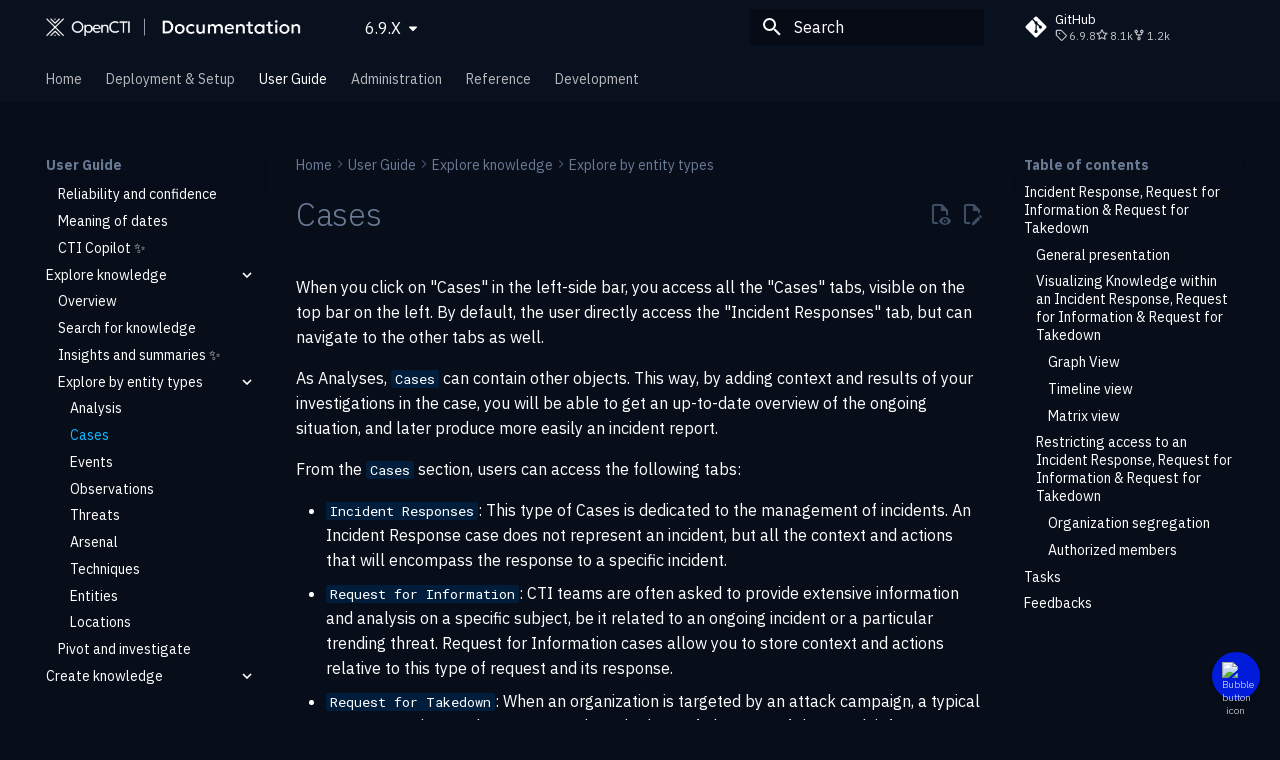

--- FILE ---
content_type: text/html; charset=utf-8
request_url: https://docs.opencti.io/latest/usage/exploring-cases/
body_size: 17725
content:

<!doctype html>
<html lang="en" class="no-js">
  <head>
    
      <meta charset="utf-8">
      <meta name="viewport" content="width=device-width,initial-scale=1">
      
        <meta name="description" content="Documentation about OpenCTI, the next-generation Cyber Threat Intelligence platform.">
      
      
        <meta name="author" content="Filigran">
      
      
        <link rel="canonical" href="https://docs.opencti.io/latest/usage/exploring-cases/">
      
      
        <link rel="prev" href="../exploring-analysis/">
      
      
        <link rel="next" href="../exploring-events/">
      
      
        
      
      
      <link rel="icon" href="../../assets/images/favicon.png">
      <meta name="generator" content="mkdocs-1.6.1, mkdocs-material-9.6.17+insiders-4.53.16">
    
    
      
        <title>Cases - OpenCTI Documentation</title>
      
    
    
      <link rel="stylesheet" href="../../assets/stylesheets/main.1caf78d2.min.css">
      
        
        <link rel="stylesheet" href="../../assets/stylesheets/palette.ab4e12ef.min.css">
      
      


    
    
      
    
    
      
        
        
        <link rel="preconnect" href="https://fonts.gstatic.com" crossorigin>
        <link rel="stylesheet" href="https://fonts.googleapis.com/css?family=IBM+Plex+Sans:300,300i,400,400i,700,700i%7CRoboto+Mono:400,400i,700,700i&display=fallback">
        <style>:root{--md-text-font:"IBM Plex Sans";--md-code-font:"Roboto Mono"}</style>
      
    
    
      <link rel="stylesheet" href="../../css/timeago.css">
    
      <link rel="stylesheet" href="../../assets/css/custom.css">
    
    <script>__md_scope=new URL("../..",location),__md_hash=e=>[...e].reduce(((e,_)=>(e<<5)-e+_.charCodeAt(0)),0),__md_get=(e,_=localStorage,t=__md_scope)=>JSON.parse(_.getItem(t.pathname+"."+e)),__md_set=(e,_,t=localStorage,a=__md_scope)=>{try{t.setItem(a.pathname+"."+e,JSON.stringify(_))}catch(e){}}</script>
    
      
  


  
  

<script id="__analytics">function __md_analytics(){function e(){dataLayer.push(arguments)}window.dataLayer=window.dataLayer||[],e("js",new Date),e("config","G-DB4K9LZPDZ"),document.addEventListener("DOMContentLoaded",(function(){document.forms.search&&document.forms.search.query.addEventListener("blur",(function(){this.value&&e("event","search",{search_term:this.value})}));document$.subscribe((function(){var t=document.forms.feedback;if(void 0!==t)for(var a of t.querySelectorAll("[type=submit]"))a.addEventListener("click",(function(a){a.preventDefault();var n=document.location.pathname,d=this.getAttribute("data-md-value");e("event","feedback",{page:n,data:d}),t.firstElementChild.disabled=!0;var r=t.querySelector(".md-feedback__note [data-md-value='"+d+"']");r&&(r.hidden=!1)})),t.hidden=!1})),location$.subscribe((function(t){e("config","G-DB4K9LZPDZ",{page_path:t.pathname})}))}));var t=document.createElement("script");t.async=!0,t.src="https://www.googletagmanager.com/gtag/js?id=G-DB4K9LZPDZ",document.getElementById("__analytics").insertAdjacentElement("afterEnd",t)}</script>
  
    <script>"undefined"!=typeof __md_analytics&&__md_analytics()</script>
  

    
    
   <link href="../../assets/stylesheets/glightbox.min.css" rel="stylesheet"/><style>
    html.glightbox-open { overflow: initial; height: 100%; }
    .gslide-title { margin-top: 0px; user-select: text; }
    .gslide-desc { color: #666; user-select: text; }
    .gslide-image img { background: white; }
    .gscrollbar-fixer { padding-right: 15px; }
    .gdesc-inner { font-size: 0.75rem; }
    body[data-md-color-scheme="slate"] .gdesc-inner { background: var(--md-default-bg-color);}
    body[data-md-color-scheme="slate"] .gslide-title { color: var(--md-default-fg-color);}
    body[data-md-color-scheme="slate"] .gslide-desc { color: var(--md-default-fg-color);}</style> <script src="../../assets/javascripts/glightbox.min.js"></script></head>
  
  
    
    
    
    
    
    <body dir="ltr" data-md-color-scheme="filigran" data-md-color-primary="indigo" data-md-color-accent="indigo">
  
    
    <input class="md-toggle" data-md-toggle="drawer" type="checkbox" id="__drawer" autocomplete="off">
    <input class="md-toggle" data-md-toggle="search" type="checkbox" id="__search" autocomplete="off">
    <label class="md-overlay" for="__drawer"></label>
    <div data-md-component="skip">
      
        
        <a href="#cases" class="md-skip">
          Skip to content
        </a>
      
    </div>
    <div data-md-component="announce">
      
    </div>
    
      <div data-md-color-scheme="default" data-md-component="outdated" hidden>
        
          <aside class="md-banner md-banner--warning">
            <div class="md-banner__inner md-grid md-typeset">
              
  You're not viewing the latest version.
  <a href="../../.."> 
    <strong>Click here to go to latest.</strong>
  </a>

            </div>
            <script>var el=document.querySelector("[data-md-component=outdated]"),base=new URL("../.."),outdated=__md_get("__outdated",sessionStorage,base);!0===outdated&&el&&(el.hidden=!1)</script>
          </aside>
        
      </div>
    
    
      


<!-- Header -->
<header class="md-header" data-md-component="header">
  <nav
    class="md-header__inner md-grid"
    aria-label="Header"
  >

    <!-- Link to home -->
    <a
      href="../.."
      title="OpenCTI Documentation"
      class="md-header__button md-logo"
      aria-label="OpenCTI Documentation"
      data-md-component="logo"
    >
      
  <img src="../../assets/logo.png" alt="logo">

    </a>

    <!-- Button to open drawer -->
    <label class="md-header__button md-icon" for="__drawer">
      <svg xmlns="http://www.w3.org/2000/svg" viewBox="0 0 24 24"><path d="M3 6h18v2H3zm0 5h18v2H3zm0 5h18v2H3z"/></svg>
    </label>

    <!-- Header title -->
    <div class="md-header__title" data-md-component="header-title">
      <div class="md-header__ellipsis">
        <div class="md-header__topic">
          <span class="md-ellipsis">
            
          </span>
        </div>
        <div class="md-header__topic" data-md-component="header-topic">
          <span class="md-ellipsis">
            
          </span>
        </div>
      </div>
    </div>

    <!-- Color palette -->
    
      
    

    <!-- Site language selector -->
    

    <!-- Button to open search modal -->
    
      <label class="md-header__button md-icon" for="__search">
        <svg xmlns="http://www.w3.org/2000/svg" viewBox="0 0 24 24"><path d="M9.5 3A6.5 6.5 0 0 1 16 9.5c0 1.61-.59 3.09-1.56 4.23l.27.27h.79l5 5-1.5 1.5-5-5v-.79l-.27-.27A6.52 6.52 0 0 1 9.5 16 6.5 6.5 0 0 1 3 9.5 6.5 6.5 0 0 1 9.5 3m0 2C7 5 5 7 5 9.5S7 14 9.5 14 14 12 14 9.5 12 5 9.5 5"/></svg>
      </label>

      <!-- Search interface -->
      <div class="md-search" data-md-component="search" role="dialog">
  <label class="md-search__overlay" for="__search"></label>
  <div class="md-search__inner" role="search">
    <form class="md-search__form" name="search">
      <input type="text" class="md-search__input" name="query" aria-label="Search" placeholder="Search" autocapitalize="off" autocorrect="off" autocomplete="off" spellcheck="false" data-md-component="search-query" required>
      <label class="md-search__icon md-icon" for="__search">
        
        <svg xmlns="http://www.w3.org/2000/svg" viewBox="0 0 24 24"><path d="M9.5 3A6.5 6.5 0 0 1 16 9.5c0 1.61-.59 3.09-1.56 4.23l.27.27h.79l5 5-1.5 1.5-5-5v-.79l-.27-.27A6.52 6.52 0 0 1 9.5 16 6.5 6.5 0 0 1 3 9.5 6.5 6.5 0 0 1 9.5 3m0 2C7 5 5 7 5 9.5S7 14 9.5 14 14 12 14 9.5 12 5 9.5 5"/></svg>
        
        <svg xmlns="http://www.w3.org/2000/svg" viewBox="0 0 24 24"><path d="M20 11v2H8l5.5 5.5-1.42 1.42L4.16 12l7.92-7.92L13.5 5.5 8 11z"/></svg>
      </label>
      <nav class="md-search__options" aria-label="Search">
        
        <button type="reset" class="md-search__icon md-icon" title="Clear" aria-label="Clear" tabindex="-1">
          
          <svg xmlns="http://www.w3.org/2000/svg" viewBox="0 0 24 24"><path d="M19 6.41 17.59 5 12 10.59 6.41 5 5 6.41 10.59 12 5 17.59 6.41 19 12 13.41 17.59 19 19 17.59 13.41 12z"/></svg>
        </button>
      </nav>
      
    </form>
    <div class="md-search__output">
      <div class="md-search__scrollwrap" tabindex="0" data-md-scrollfix>
        <div class="md-search-result" data-md-component="search-result">
          <div class="md-search-result__meta">
            Initializing search
          </div>
          <ol class="md-search-result__list" role="presentation"></ol>
        </div>
      </div>
    </div>
  </div>
</div>
    

    <!-- Repository information -->
    
      <div class="md-header__source">
        <a href="https://github.com/OpenCTI-Platform/opencti" title="Go to repository" class="md-source" data-md-component="source">
  <div class="md-source__icon md-icon">
    
    <svg xmlns="http://www.w3.org/2000/svg" viewBox="0 0 448 512"><!--! Font Awesome Free 7.0.0 by @fontawesome - https://fontawesome.com License - https://fontawesome.com/license/free (Icons: CC BY 4.0, Fonts: SIL OFL 1.1, Code: MIT License) Copyright 2025 Fonticons, Inc.--><path fill="currentColor" d="M439.6 236.1 244 40.5c-5.4-5.5-12.8-8.5-20.4-8.5s-15 3-20.4 8.4L162.5 81l51.5 51.5c27.1-9.1 52.7 16.8 43.4 43.7l49.7 49.7c34.2-11.8 61.2 31 35.5 56.7-26.5 26.5-70.2-2.9-56-37.3L240.3 199v121.9c25.3 12.5 22.3 41.8 9.1 55-6.4 6.4-15.2 10.1-24.3 10.1s-17.8-3.6-24.3-10.1c-17.6-17.6-11.1-46.9 11.2-56v-123c-20.8-8.5-24.6-30.7-18.6-45L142.6 101 8.5 235.1C3 240.6 0 247.9 0 255.5s3 15 8.5 20.4l195.6 195.7c5.4 5.4 12.7 8.4 20.4 8.4s15-3 20.4-8.4l194.7-194.7c5.4-5.4 8.4-12.8 8.4-20.4s-3-15-8.4-20.4"/></svg>
  </div>
  <div class="md-source__repository">
    GitHub
  </div>
</a>
      </div>
    
  </nav>

  <!-- Navigation tabs (sticky) -->
  

  <script type="text/javascript"> !function(){var e,t,n;e="58d967e3f3ca784",t=function(){Reo.init({clientID:"58d967e3f3ca784"})},(n=document.createElement("script")).src="https://static.reo.dev/"+e+"/reo.js",n.async=!0,n.onload=t,document.head.appendChild(n)}(); </script>

  <script type="module">
    import Chatbot from "https://cdn.jsdelivr.net/npm/flowise-embed/dist/web.js"
    Chatbot.init({
      chatflowid: "46a94d00-5058-4550-bf5f-39f908919836",
      apiHost: "https://platform.filigran.ai",
      chatflowConfig: {
        "startState": "[{ \"key\": \"username\", \"value\": \"Anonymous User\" }, { \"key\": \"context\", \"value\": \"OpenCTI Documentation\" }]",
      },
      observersConfig: {
        /* Observers Config */
      },
      theme: {
        button: {
          backgroundColor: '#001BDA',
          right: 20,
          bottom: 20,
          size: 48,
          dragAndDrop: true,
          iconColor: 'white',
          customIconSrc: 'https://filigran.io/app/uploads/2025/05/ai-chat.png',
          autoWindowOpen: {
            autoOpen: false,
            openDelay: 2,
            autoOpenOnMobile: false
          }
        },
        tooltip: {
          showTooltip: false,
        },
        customCSS: `
          * {
            font-family: "IBM Plex Sans" !important;
          }
        `,
        chatWindow: {
          showTitle: true,
          showAgentMessages: false,
          title: 'Ariane Docs Assistant',
          titleAvatarSrc: 'https://filigran.io/app/uploads/2025/05/embleme_filigran_blanc.png',
          welcomeMessage: 'Hi there 👋 You\'re speaking with an AI Agent. I\'m here to answer your questions, so what brings you here today?',
          errorMessage: 'Sorry, an error has occurred, please try again later.',
          backgroundColor: '#ffffff',
          height: 700,
          width: 400,
          fontSize: 14,
          starterPromptFontSize: 13,
          clearChatOnReload: false,
          sourceDocsTitle: 'Sources:',
          renderHTML: true,
          botMessage: {
            backgroundColor: '#f7f8ff',
            textColor: '#000000',
            showAvatar: true,
            avatarSrc: 'https://filigran.io/app/uploads/2025/05/embleme_filigran_background.png'
          },
          userMessage: {
            backgroundColor: '#001BDA',
            textColor: '#ffffff',
            showAvatar: false,
          },
          textInput: {
            placeholder: 'Ask a question...',
            backgroundColor: '#ffffff',
            textColor: '#303235',
            sendButtonColor: '#001BDA',
            maxChars: 100,
            maxCharsWarningMessage: 'You exceeded the characters limit. Please input less than 50 characters.',
            autoFocus: true,
            sendMessageSound: false,
            receiveMessageSound: false,
          },
          feedback: {
            color: '#303235'
          },
          dateTimeToggle: {
            date: true,
            time: true
          },
          footer: {
            textColor: '#303235',
            text: 'Powered by',
            company: 'Filigran Ariane AI',
            companyLink: 'https://filigran.io'
          }
        }
      }
    })
  </script>
</header>
    
    <div class="md-container" data-md-component="container">
      
      
        
          
            
<nav class="md-tabs" aria-label="Tabs" data-md-component="tabs">
  <div class="md-grid">
    <ul class="md-tabs__list">
      
        
  
  
  
  
    <li class="md-tabs__item">
      <a href="../.." class="md-tabs__link">
        
  
  
    
  
  Home

      </a>
    </li>
  

      
        
  
  
  
  
    
    
      
  
  
  
  
    
    
      <li class="md-tabs__item">
        <a href="../../deployment/overview/" class="md-tabs__link">
          
  
  
  Deployment & Setup

        </a>
      </li>
    
  

    
  

      
        
  
  
  
    
  
  
    
    
      <li class="md-tabs__item md-tabs__item--active">
        <a href="../getting-started/" class="md-tabs__link">
          
  
  
  User Guide

        </a>
      </li>
    
  

      
        
  
  
  
  
    
    
      <li class="md-tabs__item">
        <a href="../../administration/introduction/" class="md-tabs__link">
          
  
  
  Administration

        </a>
      </li>
    
  

      
        
  
  
  
  
    
    
      
  
  
  
  
    
    
      <li class="md-tabs__item">
        <a href="../../reference/data-model/" class="md-tabs__link">
          
  
  
  Reference

        </a>
      </li>
    
  

    
  

      
        
  
  
  
  
    
    
      
  
  
  
  
    
    
      <li class="md-tabs__item">
        <a href="../../development/environment_ubuntu/" class="md-tabs__link">
          
  
  
  Development

        </a>
      </li>
    
  

    
  

      
    </ul>
  </div>
</nav>
          
        
      
      <main class="md-main" data-md-component="main">
        <div class="md-main__inner md-grid">
          
            
              
              <div class="md-sidebar md-sidebar--primary" data-md-component="sidebar" data-md-type="navigation" >
                <div class="md-sidebar__scrollwrap">
                  <div class="md-sidebar__inner">
                    


  


<nav class="md-nav md-nav--primary md-nav--lifted" aria-label="Navigation" data-md-level="0">
  <label class="md-nav__title" for="__drawer">
    <a href="../.." title="OpenCTI Documentation" class="md-nav__button md-logo" aria-label="OpenCTI Documentation" data-md-component="logo">
      
  <img src="../../assets/logo.png" alt="logo">

    </a>
    OpenCTI Documentation
  </label>
  
    <div class="md-nav__source">
      <a href="https://github.com/OpenCTI-Platform/opencti" title="Go to repository" class="md-source" data-md-component="source">
  <div class="md-source__icon md-icon">
    
    <svg xmlns="http://www.w3.org/2000/svg" viewBox="0 0 448 512"><!--! Font Awesome Free 7.0.0 by @fontawesome - https://fontawesome.com License - https://fontawesome.com/license/free (Icons: CC BY 4.0, Fonts: SIL OFL 1.1, Code: MIT License) Copyright 2025 Fonticons, Inc.--><path fill="currentColor" d="M439.6 236.1 244 40.5c-5.4-5.5-12.8-8.5-20.4-8.5s-15 3-20.4 8.4L162.5 81l51.5 51.5c27.1-9.1 52.7 16.8 43.4 43.7l49.7 49.7c34.2-11.8 61.2 31 35.5 56.7-26.5 26.5-70.2-2.9-56-37.3L240.3 199v121.9c25.3 12.5 22.3 41.8 9.1 55-6.4 6.4-15.2 10.1-24.3 10.1s-17.8-3.6-24.3-10.1c-17.6-17.6-11.1-46.9 11.2-56v-123c-20.8-8.5-24.6-30.7-18.6-45L142.6 101 8.5 235.1C3 240.6 0 247.9 0 255.5s3 15 8.5 20.4l195.6 195.7c5.4 5.4 12.7 8.4 20.4 8.4s15-3 20.4-8.4l194.7-194.7c5.4-5.4 8.4-12.8 8.4-20.4s-3-15-8.4-20.4"/></svg>
  </div>
  <div class="md-source__repository">
    GitHub
  </div>
</a>
    </div>
  
  <ul class="md-nav__list" data-md-scrollfix>
    
      
      
  
  
  
  
    <li class="md-nav__item">
      <a href="../.." class="md-nav__link">
        
  
  
  <span class="md-ellipsis">
    
  
    Home
  

    
  </span>
  
  

      </a>
    </li>
  

    
      
      
  
  
  
  
    
    
    
    
      
      
    
    
    <li class="md-nav__item md-nav__item--nested">
      
        
        
          
        
        <input class="md-nav__toggle md-toggle md-toggle--indeterminate" type="checkbox" id="__nav_2" >
        
          
          <label class="md-nav__link" for="__nav_2" id="__nav_2_label" tabindex="0">
            
  
  
  <span class="md-ellipsis">
    
  
    Deployment & Setup
  

    
  </span>
  
  

            <span class="md-nav__icon md-icon"></span>
          </label>
        
        <nav class="md-nav" data-md-level="1" aria-labelledby="__nav_2_label" aria-expanded="false">
          <label class="md-nav__title" for="__nav_2">
            <span class="md-nav__icon md-icon"></span>
            
  
    Deployment & Setup
  

          </label>
          <ul class="md-nav__list" data-md-scrollfix>
            
              
                
  
  
  
  
    
    
    
    
      
      
    
    
    <li class="md-nav__item md-nav__item--nested">
      
        
        
          
        
        <input class="md-nav__toggle md-toggle md-toggle--indeterminate" type="checkbox" id="__nav_2_1" >
        
          
          <label class="md-nav__link" for="__nav_2_1" id="__nav_2_1_label" tabindex="0">
            
  
  
  <span class="md-ellipsis">
    
  
    Platform
  

    
  </span>
  
  

            <span class="md-nav__icon md-icon"></span>
          </label>
        
        <nav class="md-nav" data-md-level="2" aria-labelledby="__nav_2_1_label" aria-expanded="false">
          <label class="md-nav__title" for="__nav_2_1">
            <span class="md-nav__icon md-icon"></span>
            
  
    Platform
  

          </label>
          <ul class="md-nav__list" data-md-scrollfix>
            
              
                
  
  
  
  
    <li class="md-nav__item">
      <a href="../../deployment/overview/" class="md-nav__link">
        
  
  
  <span class="md-ellipsis">
    
  
    Overview
  

    
  </span>
  
  

      </a>
    </li>
  

              
            
              
                
  
  
  
  
    <li class="md-nav__item">
      <a href="../../deployment/installation/" class="md-nav__link">
        
  
  
  <span class="md-ellipsis">
    
  
    Installation
  

    
  </span>
  
  

      </a>
    </li>
  

              
            
              
                
  
  
  
  
    <li class="md-nav__item">
      <a href="../../deployment/configuration/" class="md-nav__link">
        
  
  
  <span class="md-ellipsis">
    
  
    Configuration
  

    
  </span>
  
  

      </a>
    </li>
  

              
            
              
                
  
  
  
  
    <li class="md-nav__item">
      <a href="../../deployment/authentication/" class="md-nav__link">
        
  
  
  <span class="md-ellipsis">
    
  
    Authentication
  

    
  </span>
  
  

      </a>
    </li>
  

              
            
              
                
  
  
  
  
    <li class="md-nav__item">
      <a href="../../deployment/telemetry/" class="md-nav__link">
        
  
  
  <span class="md-ellipsis">
    
  
    Telemetry
  

    
  </span>
  
  

      </a>
    </li>
  

              
            
              
                
  
  
  
  
    <li class="md-nav__item">
      <a href="../../deployment/upgrade/" class="md-nav__link">
        
  
  
  <span class="md-ellipsis">
    
  
    Upgrade
  

    
  </span>
  
  

      </a>
    </li>
  

              
            
          </ul>
        </nav>
      
    </li>
  

              
            
              
                
  
  
  
  
    
    
    
    
      
      
    
    
    <li class="md-nav__item md-nav__item--nested">
      
        
        
          
        
        <input class="md-nav__toggle md-toggle md-toggle--indeterminate" type="checkbox" id="__nav_2_2" >
        
          
          <label class="md-nav__link" for="__nav_2_2" id="__nav_2_2_label" tabindex="0">
            
  
  
  <span class="md-ellipsis">
    
  
    Ecosystem
  

    
  </span>
  
  

            <span class="md-nav__icon md-icon"></span>
          </label>
        
        <nav class="md-nav" data-md-level="2" aria-labelledby="__nav_2_2_label" aria-expanded="false">
          <label class="md-nav__title" for="__nav_2_2">
            <span class="md-nav__icon md-icon"></span>
            
  
    Ecosystem
  

          </label>
          <ul class="md-nav__list" data-md-scrollfix>
            
              
                
  
  
  
  
    <li class="md-nav__item">
      <a href="../../deployment/connectors/" class="md-nav__link">
        
  
  
  <span class="md-ellipsis">
    
  
    Connectors
  

    
  </span>
  
  

      </a>
    </li>
  

              
            
              
                
  
  
  
  
    <li class="md-nav__item">
      <a href="../../deployment/integrations/" class="md-nav__link">
        
  
  
  <span class="md-ellipsis">
    
  
    Integrations
  

    
  </span>
  
  

      </a>
    </li>
  

              
            
              
                
  
  
  
  
    
    
    
    
      
      
    
    
    <li class="md-nav__item md-nav__item--nested">
      
        
        
          
        
        <input class="md-nav__toggle md-toggle md-toggle--indeterminate" type="checkbox" id="__nav_2_2_3" >
        
          
          <label class="md-nav__link" for="__nav_2_2_3" id="__nav_2_2_3_label" tabindex="0">
            
  
  
  <span class="md-ellipsis">
    
  
    Manager
  

    
  </span>
  
  

            <span class="md-nav__icon md-icon"></span>
          </label>
        
        <nav class="md-nav" data-md-level="3" aria-labelledby="__nav_2_2_3_label" aria-expanded="false">
          <label class="md-nav__title" for="__nav_2_2_3">
            <span class="md-nav__icon md-icon"></span>
            
  
    Manager
  

          </label>
          <ul class="md-nav__list" data-md-scrollfix>
            
              
                
  
  
  
  
    <li class="md-nav__item">
      <a href="../../deployment/integration-manager/" class="md-nav__link">
        
  
  
  <span class="md-ellipsis">
    
  
    Overview
  

    
  </span>
  
  

      </a>
    </li>
  

              
            
              
                
  
  
  
  
    <li class="md-nav__item">
      <a href="../../deployment/integration-manager/quick-start/" class="md-nav__link">
        
  
  
  <span class="md-ellipsis">
    
  
    Quick start
  

    
  </span>
  
  

      </a>
    </li>
  

              
            
              
                
  
  
  
  
    <li class="md-nav__item">
      <a href="../../deployment/integration-manager/architecture/" class="md-nav__link">
        
  
  
  <span class="md-ellipsis">
    
  
    Architecture
  

    
  </span>
  
  

      </a>
    </li>
  

              
            
              
                
  
  
  
  
    <li class="md-nav__item">
      <a href="../../deployment/integration-manager/installation/" class="md-nav__link">
        
  
  
  <span class="md-ellipsis">
    
  
    Installation guide
  

    
  </span>
  
  

      </a>
    </li>
  

              
            
              
                
  
  
  
  
    <li class="md-nav__item">
      <a href="../../deployment/integration-manager/configuration/" class="md-nav__link">
        
  
  
  <span class="md-ellipsis">
    
  
    Configuration
  

    
  </span>
  
  

      </a>
    </li>
  

              
            
              
                
  
  
  
  
    <li class="md-nav__item">
      <a href="../../deployment/integration-manager/migration/" class="md-nav__link">
        
  
  
  <span class="md-ellipsis">
    
  
    Migration guide
  

    
  </span>
  
  

      </a>
    </li>
  

              
            
              
                
  
  
  
  
    <li class="md-nav__item">
      <a href="../../deployment/integration-manager/troubleshooting/" class="md-nav__link">
        
  
  
  <span class="md-ellipsis">
    
  
    Troubleshooting guide
  

    
  </span>
  
  

      </a>
    </li>
  

              
            
          </ul>
        </nav>
      
    </li>
  

              
            
              
                
  
  
  
  
    <li class="md-nav__item">
      <a href="../../deployment/resources/" class="md-nav__link">
        
  
  
  <span class="md-ellipsis">
    
  
    Other resources
  

    
  </span>
  
  

      </a>
    </li>
  

              
            
          </ul>
        </nav>
      
    </li>
  

              
            
              
                
  
  
  
  
    
    
    
    
      
      
    
    
    <li class="md-nav__item md-nav__item--nested">
      
        
        
          
        
        <input class="md-nav__toggle md-toggle md-toggle--indeterminate" type="checkbox" id="__nav_2_3" >
        
          
          <label class="md-nav__link" for="__nav_2_3" id="__nav_2_3_label" tabindex="0">
            
  
  
  <span class="md-ellipsis">
    
  
    Advanced
  

    
  </span>
  
  

            <span class="md-nav__icon md-icon"></span>
          </label>
        
        <nav class="md-nav" data-md-level="2" aria-labelledby="__nav_2_3_label" aria-expanded="false">
          <label class="md-nav__title" for="__nav_2_3">
            <span class="md-nav__icon md-icon"></span>
            
  
    Advanced
  

          </label>
          <ul class="md-nav__list" data-md-scrollfix>
            
              
                
  
  
  
  
    <li class="md-nav__item">
      <a href="../../deployment/managers/" class="md-nav__link">
        
  
  
  <span class="md-ellipsis">
    
  
    Platform managers
  

    
  </span>
  
  

      </a>
    </li>
  

              
            
              
                
  
  
  
  
    <li class="md-nav__item">
      <a href="../../deployment/clustering/" class="md-nav__link">
        
  
  
  <span class="md-ellipsis">
    
  
    Clustering
  

    
  </span>
  
  

      </a>
    </li>
  

              
            
              
                
  
  
  
  
    <li class="md-nav__item">
      <a href="../../deployment/rollover/" class="md-nav__link">
        
  
  
  <span class="md-ellipsis">
    
  
    Indices and rollover
  

    
  </span>
  
  

      </a>
    </li>
  

              
            
              
                
  
  
  
  
    <li class="md-nav__item">
      <a href="../../deployment/map/" class="md-nav__link">
        
  
  
  <span class="md-ellipsis">
    
  
    On-premise map server
  

    
  </span>
  
  

      </a>
    </li>
  

              
            
              
                
  
  
  
  
    <li class="md-nav__item">
      <a href="../../deployment/ai-import-document/" class="md-nav__link">
        
  
  
  <span class="md-ellipsis">
    
  
    On-premise AI extraction
  

    
  </span>
  
  

      </a>
    </li>
  

              
            
              
                
  
  
  
  
    <li class="md-nav__item">
      <a href="../../deployment/troubleshooting/" class="md-nav__link">
        
  
  
  <span class="md-ellipsis">
    
  
    Troubleshooting
  

    
  </span>
  
  

      </a>
    </li>
  

              
            
          </ul>
        </nav>
      
    </li>
  

              
            
              
                
  
  
  
  
    
    
    
    
      
      
    
    
    <li class="md-nav__item md-nav__item--nested">
      
        
        
          
        
        <input class="md-nav__toggle md-toggle md-toggle--indeterminate" type="checkbox" id="__nav_2_4" >
        
          
          <label class="md-nav__link" for="__nav_2_4" id="__nav_2_4_label" tabindex="0">
            
  
  
  <span class="md-ellipsis">
    
  
    Breaking changes
  

    
  </span>
  
  

            <span class="md-nav__icon md-icon"></span>
          </label>
        
        <nav class="md-nav" data-md-level="2" aria-labelledby="__nav_2_4_label" aria-expanded="false">
          <label class="md-nav__title" for="__nav_2_4">
            <span class="md-nav__icon md-icon"></span>
            
  
    Breaking changes
  

          </label>
          <ul class="md-nav__list" data-md-scrollfix>
            
              
                
  
  
  
  
    <li class="md-nav__item">
      <a href="../../deployment/breaking-changes/" class="md-nav__link">
        
  
  
  <span class="md-ellipsis">
    
  
    Index
  

    
  </span>
  
  

      </a>
    </li>
  

              
            
              
                
  
  
  
  
    
    
    
    
      
      
    
    
    <li class="md-nav__item md-nav__item--nested">
      
        
        
          
        
        <input class="md-nav__toggle md-toggle md-toggle--indeterminate" type="checkbox" id="__nav_2_4_2" >
        
          
          <label class="md-nav__link" for="__nav_2_4_2" id="__nav_2_4_2_label" tabindex="0">
            
  
  
  <span class="md-ellipsis">
    
  
    Migration guides
  

    
  </span>
  
  

            <span class="md-nav__icon md-icon"></span>
          </label>
        
        <nav class="md-nav" data-md-level="3" aria-labelledby="__nav_2_4_2_label" aria-expanded="false">
          <label class="md-nav__title" for="__nav_2_4_2">
            <span class="md-nav__icon md-icon"></span>
            
  
    Migration guides
  

          </label>
          <ul class="md-nav__list" data-md-scrollfix>
            
              
                
  
  
  
  
    <li class="md-nav__item">
      <a href="../../deployment/breaking-changes/6.5-generation-scenario-opencti-openbas-placeholders/" class="md-nav__link">
        
  
  
  <span class="md-ellipsis">
    
  
    OpenBAS scenario generation
  

    
  </span>
  
  

      </a>
    </li>
  

              
            
              
                
  
  
  
  
    <li class="md-nav__item">
      <a href="../../deployment/breaking-changes/6.3-removing-some-connectors/" class="md-nav__link">
        
  
  
  <span class="md-ellipsis">
    
  
    Stream connectors data import
  

    
  </span>
  
  

      </a>
    </li>
  

              
            
              
                
  
  
  
  
    <li class="md-nav__item">
      <a href="../../deployment/breaking-changes/6.2-promote-to-indicator/" class="md-nav__link">
        
  
  
  <span class="md-ellipsis">
    
  
    Promote to Indicator
  

    
  </span>
  
  

      </a>
    </li>
  

              
            
              
                
  
  
  
  
    <li class="md-nav__item">
      <a href="../../deployment/breaking-changes/6.2-saml-authentication/" class="md-nav__link">
        
  
  
  <span class="md-ellipsis">
    
  
    SAML authentication
  

    
  </span>
  
  

      </a>
    </li>
  

              
            
              
                
  
  
  
  
    <li class="md-nav__item">
      <a href="../../deployment/breaking-changes/5.12-filters/" class="md-nav__link">
        
  
  
  <span class="md-ellipsis">
    
  
    New filter API
  

    
  </span>
  
  

      </a>
    </li>
  

              
            
          </ul>
        </nav>
      
    </li>
  

              
            
          </ul>
        </nav>
      
    </li>
  

              
            
          </ul>
        </nav>
      
    </li>
  

    
      
      
  
  
    
  
  
  
    
    
    
    
      
        
        
      
      
    
    
    <li class="md-nav__item md-nav__item--active md-nav__item--section md-nav__item--nested">
      
        
        
        <input class="md-nav__toggle md-toggle " type="checkbox" id="__nav_3" checked>
        
          
          <label class="md-nav__link" for="__nav_3" id="__nav_3_label" tabindex="">
            
  
  
  <span class="md-ellipsis">
    
  
    User Guide
  

    
  </span>
  
  

            <span class="md-nav__icon md-icon"></span>
          </label>
        
        <nav class="md-nav" data-md-level="1" aria-labelledby="__nav_3_label" aria-expanded="true">
          <label class="md-nav__title" for="__nav_3">
            <span class="md-nav__icon md-icon"></span>
            
  
    User Guide
  

          </label>
          <ul class="md-nav__list" data-md-scrollfix>
            
              
                
  
  
  
  
    <li class="md-nav__item">
      <a href="../getting-started/" class="md-nav__link">
        
  
  
  <span class="md-ellipsis">
    
  
    Getting started
  

    
  </span>
  
  

      </a>
    </li>
  

              
            
              
                
  
  
  
  
    
    
    
    
      
      
    
    
    <li class="md-nav__item md-nav__item--nested">
      
        
        
          
        
        <input class="md-nav__toggle md-toggle md-toggle--indeterminate" type="checkbox" id="__nav_3_2" >
        
          
          <label class="md-nav__link" for="__nav_3_2" id="__nav_3_2_label" tabindex="0">
            
  
  
  <span class="md-ellipsis">
    
  
    Foundations
  

    
  </span>
  
  

            <span class="md-nav__icon md-icon"></span>
          </label>
        
        <nav class="md-nav" data-md-level="2" aria-labelledby="__nav_3_2_label" aria-expanded="false">
          <label class="md-nav__title" for="__nav_3_2">
            <span class="md-nav__icon md-icon"></span>
            
  
    Foundations
  

          </label>
          <ul class="md-nav__list" data-md-scrollfix>
            
              
                
  
  
  
  
    <li class="md-nav__item">
      <a href="../data-model/" class="md-nav__link">
        
  
  
  <span class="md-ellipsis">
    
  
    Data model
  

    
  </span>
  
  

      </a>
    </li>
  

              
            
              
                
  
  
  
  
    <li class="md-nav__item">
      <a href="../nested/" class="md-nav__link">
        
  
  
  <span class="md-ellipsis">
    
  
    Nested objects
  

    
  </span>
  
  

      </a>
    </li>
  

              
            
              
                
  
  
  
  
    <li class="md-nav__item">
      <a href="../containers/" class="md-nav__link">
        
  
  
  <span class="md-ellipsis">
    
  
    Containers
  

    
  </span>
  
  

      </a>
    </li>
  

              
            
              
                
  
  
  
  
    <li class="md-nav__item">
      <a href="../deduplication/" class="md-nav__link">
        
  
  
  <span class="md-ellipsis">
    
  
    Deduplication
  

    
  </span>
  
  

      </a>
    </li>
  

              
            
              
                
  
  
  
  
    <li class="md-nav__item">
      <a href="../reliability-confidence/" class="md-nav__link">
        
  
  
  <span class="md-ellipsis">
    
  
    Reliability and confidence
  

    
  </span>
  
  

      </a>
    </li>
  

              
            
              
                
  
  
  
  
    <li class="md-nav__item">
      <a href="../dates/" class="md-nav__link">
        
  
  
  <span class="md-ellipsis">
    
  
    Meaning of dates
  

    
  </span>
  
  

      </a>
    </li>
  

              
            
              
                
  
  
  
  
    <li class="md-nav__item">
      <a href="../copilot/" class="md-nav__link">
        
  
  
  <span class="md-ellipsis">
    
  
    CTI Copilot ✨
  

    
  </span>
  
  

      </a>
    </li>
  

              
            
          </ul>
        </nav>
      
    </li>
  

              
            
              
                
  
  
    
  
  
  
    
    
    
    
      
      
    
    
    <li class="md-nav__item md-nav__item--active md-nav__item--nested">
      
        
        
        <input class="md-nav__toggle md-toggle " type="checkbox" id="__nav_3_3" checked>
        
          
          <label class="md-nav__link" for="__nav_3_3" id="__nav_3_3_label" tabindex="0">
            
  
  
  <span class="md-ellipsis">
    
  
    Explore knowledge
  

    
  </span>
  
  

            <span class="md-nav__icon md-icon"></span>
          </label>
        
        <nav class="md-nav" data-md-level="2" aria-labelledby="__nav_3_3_label" aria-expanded="true">
          <label class="md-nav__title" for="__nav_3_3">
            <span class="md-nav__icon md-icon"></span>
            
  
    Explore knowledge
  

          </label>
          <ul class="md-nav__list" data-md-scrollfix>
            
              
                
  
  
  
  
    <li class="md-nav__item">
      <a href="../overview/" class="md-nav__link">
        
  
  
  <span class="md-ellipsis">
    
  
    Overview
  

    
  </span>
  
  

      </a>
    </li>
  

              
            
              
                
  
  
  
  
    <li class="md-nav__item">
      <a href="../search/" class="md-nav__link">
        
  
  
  <span class="md-ellipsis">
    
  
    Search for knowledge
  

    
  </span>
  
  

      </a>
    </li>
  

              
            
              
                
  
  
  
  
    <li class="md-nav__item">
      <a href="../insights/" class="md-nav__link">
        
  
  
  <span class="md-ellipsis">
    
  
    Insights and summaries ✨
  

    
  </span>
  
  

      </a>
    </li>
  

              
            
              
                
  
  
    
  
  
  
    
    
    
    
      
      
    
    
    <li class="md-nav__item md-nav__item--active md-nav__item--nested">
      
        
        
        <input class="md-nav__toggle md-toggle " type="checkbox" id="__nav_3_3_4" checked>
        
          
          <label class="md-nav__link" for="__nav_3_3_4" id="__nav_3_3_4_label" tabindex="0">
            
  
  
  <span class="md-ellipsis">
    
  
    Explore by entity types
  

    
  </span>
  
  

            <span class="md-nav__icon md-icon"></span>
          </label>
        
        <nav class="md-nav" data-md-level="3" aria-labelledby="__nav_3_3_4_label" aria-expanded="true">
          <label class="md-nav__title" for="__nav_3_3_4">
            <span class="md-nav__icon md-icon"></span>
            
  
    Explore by entity types
  

          </label>
          <ul class="md-nav__list" data-md-scrollfix>
            
              
                
  
  
  
  
    <li class="md-nav__item">
      <a href="../exploring-analysis/" class="md-nav__link">
        
  
  
  <span class="md-ellipsis">
    
  
    Analysis
  

    
  </span>
  
  

      </a>
    </li>
  

              
            
              
                
  
  
    
  
  
  
    <li class="md-nav__item md-nav__item--active">
      
      <input class="md-nav__toggle md-toggle" type="checkbox" id="__toc">
      
      
        
      
      
        <label class="md-nav__link md-nav__link--active" for="__toc">
          
  
  
  <span class="md-ellipsis">
    
  
    Cases
  

    
  </span>
  
  

          <span class="md-nav__icon md-icon"></span>
        </label>
      
      <a href="./" class="md-nav__link md-nav__link--active">
        
  
  
  <span class="md-ellipsis">
    
  
    Cases
  

    
  </span>
  
  

      </a>
      
        

<nav class="md-nav md-nav--secondary" aria-label="Table of contents">
  
  
  
    
  
  
    <label class="md-nav__title" for="__toc">
      <span class="md-nav__icon md-icon"></span>
      Table of contents
    </label>
    <ul class="md-nav__list" data-md-component="toc" data-md-scrollfix>
      
        <li class="md-nav__item">
  <a href="#incident-response-request-for-information-request-for-takedown" class="md-nav__link">
    <span class="md-ellipsis">
      
        Incident Response, Request for Information &amp; Request for Takedown
      
    </span>
  </a>
  
    <nav class="md-nav" aria-label="Incident Response, Request for Information &amp; Request for Takedown">
      <ul class="md-nav__list">
        
          <li class="md-nav__item">
  <a href="#general-presentation" class="md-nav__link">
    <span class="md-ellipsis">
      
        General presentation
      
    </span>
  </a>
  
</li>
        
          <li class="md-nav__item">
  <a href="#visualizing-knowledge-within-an-incident-response-request-for-information-request-for-takedown" class="md-nav__link">
    <span class="md-ellipsis">
      
        Visualizing Knowledge within an Incident Response, Request for Information &amp; Request for Takedown
      
    </span>
  </a>
  
    <nav class="md-nav" aria-label="Visualizing Knowledge within an Incident Response, Request for Information &amp; Request for Takedown">
      <ul class="md-nav__list">
        
          <li class="md-nav__item">
  <a href="#graph-view" class="md-nav__link">
    <span class="md-ellipsis">
      
        Graph View
      
    </span>
  </a>
  
</li>
        
          <li class="md-nav__item">
  <a href="#timeline-view" class="md-nav__link">
    <span class="md-ellipsis">
      
        Timeline view
      
    </span>
  </a>
  
</li>
        
          <li class="md-nav__item">
  <a href="#matrix-view" class="md-nav__link">
    <span class="md-ellipsis">
      
        Matrix view
      
    </span>
  </a>
  
</li>
        
      </ul>
    </nav>
  
</li>
        
          <li class="md-nav__item">
  <a href="#restricting-access-to-an-incident-response-request-for-information-request-for-takedown" class="md-nav__link">
    <span class="md-ellipsis">
      
        Restricting access to an Incident Response, Request for Information &amp; Request for Takedown
      
    </span>
  </a>
  
    <nav class="md-nav" aria-label="Restricting access to an Incident Response, Request for Information &amp; Request for Takedown">
      <ul class="md-nav__list">
        
          <li class="md-nav__item">
  <a href="#organization-segregation" class="md-nav__link">
    <span class="md-ellipsis">
      
        Organization segregation
      
    </span>
  </a>
  
</li>
        
          <li class="md-nav__item">
  <a href="#authorized-members" class="md-nav__link">
    <span class="md-ellipsis">
      
        Authorized members
      
    </span>
  </a>
  
</li>
        
      </ul>
    </nav>
  
</li>
        
      </ul>
    </nav>
  
</li>
      
        <li class="md-nav__item">
  <a href="#tasks" class="md-nav__link">
    <span class="md-ellipsis">
      
        Tasks
      
    </span>
  </a>
  
</li>
      
        <li class="md-nav__item">
  <a href="#feedbacks" class="md-nav__link">
    <span class="md-ellipsis">
      
        Feedbacks
      
    </span>
  </a>
  
</li>
      
    </ul>
  
</nav>
      
    </li>
  

              
            
              
                
  
  
  
  
    <li class="md-nav__item">
      <a href="../exploring-events/" class="md-nav__link">
        
  
  
  <span class="md-ellipsis">
    
  
    Events
  

    
  </span>
  
  

      </a>
    </li>
  

              
            
              
                
  
  
  
  
    <li class="md-nav__item">
      <a href="../exploring-observations/" class="md-nav__link">
        
  
  
  <span class="md-ellipsis">
    
  
    Observations
  

    
  </span>
  
  

      </a>
    </li>
  

              
            
              
                
  
  
  
  
    <li class="md-nav__item">
      <a href="../exploring-threats/" class="md-nav__link">
        
  
  
  <span class="md-ellipsis">
    
  
    Threats
  

    
  </span>
  
  

      </a>
    </li>
  

              
            
              
                
  
  
  
  
    <li class="md-nav__item">
      <a href="../exploring-arsenal/" class="md-nav__link">
        
  
  
  <span class="md-ellipsis">
    
  
    Arsenal
  

    
  </span>
  
  

      </a>
    </li>
  

              
            
              
                
  
  
  
  
    <li class="md-nav__item">
      <a href="../exploring-techniques/" class="md-nav__link">
        
  
  
  <span class="md-ellipsis">
    
  
    Techniques
  

    
  </span>
  
  

      </a>
    </li>
  

              
            
              
                
  
  
  
  
    <li class="md-nav__item">
      <a href="../exploring-entities/" class="md-nav__link">
        
  
  
  <span class="md-ellipsis">
    
  
    Entities
  

    
  </span>
  
  

      </a>
    </li>
  

              
            
              
                
  
  
  
  
    <li class="md-nav__item">
      <a href="../exploring-locations/" class="md-nav__link">
        
  
  
  <span class="md-ellipsis">
    
  
    Locations
  

    
  </span>
  
  

      </a>
    </li>
  

              
            
          </ul>
        </nav>
      
    </li>
  

              
            
              
                
  
  
  
  
    <li class="md-nav__item">
      <a href="../pivoting/" class="md-nav__link">
        
  
  
  <span class="md-ellipsis">
    
  
    Pivot and investigate
  

    
  </span>
  
  

      </a>
    </li>
  

              
            
          </ul>
        </nav>
      
    </li>
  

              
            
              
                
  
  
  
  
    
    
    
    
      
      
    
    
    <li class="md-nav__item md-nav__item--nested">
      
        
        
          
        
        <input class="md-nav__toggle md-toggle md-toggle--indeterminate" type="checkbox" id="__nav_3_4" >
        
          
          <label class="md-nav__link" for="__nav_3_4" id="__nav_3_4_label" tabindex="0">
            
  
  
  <span class="md-ellipsis">
    
  
    Create knowledge
  

    
  </span>
  
  

            <span class="md-nav__icon md-icon"></span>
          </label>
        
        <nav class="md-nav" data-md-level="2" aria-labelledby="__nav_3_4_label" aria-expanded="false">
          <label class="md-nav__title" for="__nav_3_4">
            <span class="md-nav__icon md-icon"></span>
            
  
    Create knowledge
  

          </label>
          <ul class="md-nav__list" data-md-scrollfix>
            
              
                
  
  
  
  
    
    
    
    
      
      
    
    
    <li class="md-nav__item md-nav__item--nested">
      
        
        
          
        
        <input class="md-nav__toggle md-toggle md-toggle--indeterminate" type="checkbox" id="__nav_3_4_1" >
        
          
          <label class="md-nav__link" for="__nav_3_4_1" id="__nav_3_4_1_label" tabindex="0">
            
  
  
  <span class="md-ellipsis">
    
  
    Automated import
  

    
  </span>
  
  

            <span class="md-nav__icon md-icon"></span>
          </label>
        
        <nav class="md-nav" data-md-level="3" aria-labelledby="__nav_3_4_1_label" aria-expanded="false">
          <label class="md-nav__title" for="__nav_3_4_1">
            <span class="md-nav__icon md-icon"></span>
            
  
    Automated import
  

          </label>
          <ul class="md-nav__list" data-md-scrollfix>
            
              
                
  
  
  
  
    <li class="md-nav__item">
      <a href="../import/getting-started/" class="md-nav__link">
        
  
  
  <span class="md-ellipsis">
    
  
    Getting started
  

    
  </span>
  
  

      </a>
    </li>
  

              
            
              
                
  
  
  
  
    <li class="md-nav__item">
      <a href="../import/external-connectors/" class="md-nav__link">
        
  
  
  <span class="md-ellipsis">
    
  
    Connectors
  

    
  </span>
  
  

      </a>
    </li>
  

              
            
              
                
  
  
  
  
    <li class="md-nav__item">
      <a href="../import/internal-streams/" class="md-nav__link">
        
  
  
  <span class="md-ellipsis">
    
  
    Streams
  

    
  </span>
  
  

      </a>
    </li>
  

              
            
              
                
  
  
  
  
    
    
    
    
      
      
    
    
    <li class="md-nav__item md-nav__item--nested">
      
        
        
          
        
        <input class="md-nav__toggle md-toggle md-toggle--indeterminate" type="checkbox" id="__nav_3_4_1_4" >
        
          
          <label class="md-nav__link" for="__nav_3_4_1_4" id="__nav_3_4_1_4_label" tabindex="0">
            
  
  
  <span class="md-ellipsis">
    
  
    Feeds
  

    
  </span>
  
  

            <span class="md-nav__icon md-icon"></span>
          </label>
        
        <nav class="md-nav" data-md-level="4" aria-labelledby="__nav_3_4_1_4_label" aria-expanded="false">
          <label class="md-nav__title" for="__nav_3_4_1_4">
            <span class="md-nav__icon md-icon"></span>
            
  
    Feeds
  

          </label>
          <ul class="md-nav__list" data-md-scrollfix>
            
              
                
  
  
  
  
    <li class="md-nav__item">
      <a href="../import/taxii-feed/" class="md-nav__link">
        
  
  
  <span class="md-ellipsis">
    
  
    TAXII Feed
  

    
  </span>
  
  

      </a>
    </li>
  

              
            
              
                
  
  
  
  
    <li class="md-nav__item">
      <a href="../import/taxii-push/" class="md-nav__link">
        
  
  
  <span class="md-ellipsis">
    
  
    TAXII push
  

    
  </span>
  
  

      </a>
    </li>
  

              
            
              
                
  
  
  
  
    <li class="md-nav__item">
      <a href="../import/rss-feed/" class="md-nav__link">
        
  
  
  <span class="md-ellipsis">
    
  
    RSS Feed
  

    
  </span>
  
  

      </a>
    </li>
  

              
            
              
                
  
  
  
  
    <li class="md-nav__item">
      <a href="../import/csv-feed/" class="md-nav__link">
        
  
  
  <span class="md-ellipsis">
    
  
    CSV Feed
  

    
  </span>
  
  

      </a>
    </li>
  

              
            
              
                
  
  
  
  
    <li class="md-nav__item">
      <a href="../import/json-feed/" class="md-nav__link">
        
  
  
  <span class="md-ellipsis">
    
  
    JSON Feed
  

    
  </span>
  
  

      </a>
    </li>
  

              
            
          </ul>
        </nav>
      
    </li>
  

              
            
          </ul>
        </nav>
      
    </li>
  

              
            
              
                
  
  
  
  
    <li class="md-nav__item">
      <a href="../import-files/" class="md-nav__link">
        
  
  
  <span class="md-ellipsis">
    
  
    Import from files
  

    
  </span>
  
  

      </a>
    </li>
  

              
            
              
                
  
  
  
  
    <li class="md-nav__item">
      <a href="../manual-creation/" class="md-nav__link">
        
  
  
  <span class="md-ellipsis">
    
  
    Manual creations
  

    
  </span>
  
  

      </a>
    </li>
  

              
            
              
                
  
  
  
  
    <li class="md-nav__item">
      <a href="../draftWorkspaces/" class="md-nav__link">
        
  
  
  <span class="md-ellipsis">
    
  
    Draft workspaces
  

    
  </span>
  
  

      </a>
    </li>
  

              
            
              
                
  
  
  
  
    <li class="md-nav__item">
      <a href="../workbench/" class="md-nav__link">
        
  
  
  <span class="md-ellipsis">
    
  
    Analyst workbench
  

    
  </span>
  
  

      </a>
    </li>
  

              
            
          </ul>
        </nav>
      
    </li>
  

              
            
              
                
  
  
  
  
    
    
    
    
      
      
    
    
    <li class="md-nav__item md-nav__item--nested">
      
        
        
          
        
        <input class="md-nav__toggle md-toggle md-toggle--indeterminate" type="checkbox" id="__nav_3_5" >
        
          
          <label class="md-nav__link" for="__nav_3_5" id="__nav_3_5_label" tabindex="0">
            
  
  
  <span class="md-ellipsis">
    
  
    Enrich knowledge
  

    
  </span>
  
  

            <span class="md-nav__icon md-icon"></span>
          </label>
        
        <nav class="md-nav" data-md-level="2" aria-labelledby="__nav_3_5_label" aria-expanded="false">
          <label class="md-nav__title" for="__nav_3_5">
            <span class="md-nav__icon md-icon"></span>
            
  
    Enrich knowledge
  

          </label>
          <ul class="md-nav__list" data-md-scrollfix>
            
              
                
  
  
  
  
    <li class="md-nav__item">
      <a href="../inferences/" class="md-nav__link">
        
  
  
  <span class="md-ellipsis">
    
  
    Inferences and reasoning
  

    
  </span>
  
  

      </a>
    </li>
  

              
            
              
                
  
  
  
  
    <li class="md-nav__item">
      <a href="../enrichment/" class="md-nav__link">
        
  
  
  <span class="md-ellipsis">
    
  
    Enrichment connectors
  

    
  </span>
  
  

      </a>
    </li>
  

              
            
              
                
  
  
  
  
    <li class="md-nav__item">
      <a href="../merging/" class="md-nav__link">
        
  
  
  <span class="md-ellipsis">
    
  
    Merge objects
  

    
  </span>
  
  

      </a>
    </li>
  

              
            
              
                
  
  
  
  
    <li class="md-nav__item">
      <a href="../refine-content/" class="md-nav__link">
        
  
  
  <span class="md-ellipsis">
    
  
    Refine content ✨
  

    
  </span>
  
  

      </a>
    </li>
  

              
            
          </ul>
        </nav>
      
    </li>
  

              
            
              
                
  
  
  
  
    
    
    
    
      
      
    
    
    <li class="md-nav__item md-nav__item--nested">
      
        
        
          
        
        <input class="md-nav__toggle md-toggle md-toggle--indeterminate" type="checkbox" id="__nav_3_6" >
        
          
          <label class="md-nav__link" for="__nav_3_6" id="__nav_3_6_label" tabindex="0">
            
  
  
  <span class="md-ellipsis">
    
  
    Act on knowledge
  

    
  </span>
  
  

            <span class="md-nav__icon md-icon"></span>
          </label>
        
        <nav class="md-nav" data-md-level="2" aria-labelledby="__nav_3_6_label" aria-expanded="false">
          <label class="md-nav__title" for="__nav_3_6">
            <span class="md-nav__icon md-icon"></span>
            
  
    Act on knowledge
  

          </label>
          <ul class="md-nav__list" data-md-scrollfix>
            
              
                
  
  
  
  
    <li class="md-nav__item">
      <a href="../case-management/" class="md-nav__link">
        
  
  
  <span class="md-ellipsis">
    
  
    Case management
  

    
  </span>
  
  

      </a>
    </li>
  

              
            
              
                
  
  
  
  
    <li class="md-nav__item">
      <a href="../notifications/" class="md-nav__link">
        
  
  
  <span class="md-ellipsis">
    
  
    Notifications and alerting
  

    
  </span>
  
  

      </a>
    </li>
  

              
            
              
                
  
  
  
  
    <li class="md-nav__item">
      <a href="../background-tasks/" class="md-nav__link">
        
  
  
  <span class="md-ellipsis">
    
  
    Background tasks
  

    
  </span>
  
  

      </a>
    </li>
  

              
            
              
                
  
  
  
  
    
    
    
    
      
      
    
    
    <li class="md-nav__item md-nav__item--nested">
      
        
        
          
        
        <input class="md-nav__toggle md-toggle md-toggle--indeterminate" type="checkbox" id="__nav_3_6_4" >
        
          
          <label class="md-nav__link" for="__nav_3_6_4" id="__nav_3_6_4_label" tabindex="0">
            
  
  
  <span class="md-ellipsis">
    
  
    Dashboards
  

    
  </span>
  
  

            <span class="md-nav__icon md-icon"></span>
          </label>
        
        <nav class="md-nav" data-md-level="3" aria-labelledby="__nav_3_6_4_label" aria-expanded="false">
          <label class="md-nav__title" for="__nav_3_6_4">
            <span class="md-nav__icon md-icon"></span>
            
  
    Dashboards
  

          </label>
          <ul class="md-nav__list" data-md-scrollfix>
            
              
                
  
  
  
  
    <li class="md-nav__item">
      <a href="../dashboards/" class="md-nav__link">
        
  
  
  <span class="md-ellipsis">
    
  
    Custom dashboards
  

    
  </span>
  
  

      </a>
    </li>
  

              
            
              
                
  
  
  
  
    <li class="md-nav__item">
      <a href="../dashboards-share/" class="md-nav__link">
        
  
  
  <span class="md-ellipsis">
    
  
    Share custom dashboards
  

    
  </span>
  
  

      </a>
    </li>
  

              
            
              
                
  
  
  
  
    <li class="md-nav__item">
      <a href="../widgets/" class="md-nav__link">
        
  
  
  <span class="md-ellipsis">
    
  
    Widget creation
  

    
  </span>
  
  

      </a>
    </li>
  

              
            
              
                
  
  
  
  
    <li class="md-nav__item">
      <a href="../tips-widget-creation/" class="md-nav__link">
        
  
  
  <span class="md-ellipsis">
    
  
    Tips for widget creation
  

    
  </span>
  
  

      </a>
    </li>
  

              
            
          </ul>
        </nav>
      
    </li>
  

              
            
              
                
  
  
  
  
    <li class="md-nav__item">
      <a href="../workflows/" class="md-nav__link">
        
  
  
  <span class="md-ellipsis">
    
  
    Workflows and assignation
  

    
  </span>
  
  

      </a>
    </li>
  

              
            
              
                
  
  
  
  
    <li class="md-nav__item">
      <a href="../indicators-lifecycle/" class="md-nav__link">
        
  
  
  <span class="md-ellipsis">
    
  
    Indicators lifecycle
  

    
  </span>
  
  

      </a>
    </li>
  

              
            
              
                
  
  
  
  
    <li class="md-nav__item">
      <a href="../automation/" class="md-nav__link">
        
  
  
  <span class="md-ellipsis">
    
  
    Automation
  

    
  </span>
  
  

      </a>
    </li>
  

              
            
              
                
  
  
  
  
    <li class="md-nav__item">
      <a href="../security-coverage/" class="md-nav__link">
        
  
  
  <span class="md-ellipsis">
    
  
    Security Coverage
  

    
  </span>
  
  

      </a>
    </li>
  

              
            
          </ul>
        </nav>
      
    </li>
  

              
            
              
                
  
  
  
  
    <li class="md-nav__item">
      <a href="../delete-restore/" class="md-nav__link">
        
  
  
  <span class="md-ellipsis">
    
  
    Delete and restore knowledge
  

    
  </span>
  
  

      </a>
    </li>
  

              
            
              
                
  
  
  
  
    
    
    
    
      
      
    
    
    <li class="md-nav__item md-nav__item--nested">
      
        
        
          
        
        <input class="md-nav__toggle md-toggle md-toggle--indeterminate" type="checkbox" id="__nav_3_8" >
        
          
          <label class="md-nav__link" for="__nav_3_8" id="__nav_3_8_label" tabindex="0">
            
  
  
  <span class="md-ellipsis">
    
  
    Sharing and exports
  

    
  </span>
  
  

            <span class="md-nav__icon md-icon"></span>
          </label>
        
        <nav class="md-nav" data-md-level="2" aria-labelledby="__nav_3_8_label" aria-expanded="false">
          <label class="md-nav__title" for="__nav_3_8">
            <span class="md-nav__icon md-icon"></span>
            
  
    Sharing and exports
  

          </label>
          <ul class="md-nav__list" data-md-scrollfix>
            
              
                
  
  
  
  
    <li class="md-nav__item">
      <a href="../feeds/" class="md-nav__link">
        
  
  
  <span class="md-ellipsis">
    
  
    Native feeds
  

    
  </span>
  
  

      </a>
    </li>
  

              
            
              
                
  
  
  
  
    <li class="md-nav__item">
      <a href="../export/" class="md-nav__link">
        
  
  
  <span class="md-ellipsis">
    
  
    Manual export
  

    
  </span>
  
  

      </a>
    </li>
  

              
            
          </ul>
        </nav>
      
    </li>
  

              
            
          </ul>
        </nav>
      
    </li>
  

    
      
      
  
  
  
  
    
    
    
    
      
      
    
    
    <li class="md-nav__item md-nav__item--nested">
      
        
        
          
        
        <input class="md-nav__toggle md-toggle md-toggle--indeterminate" type="checkbox" id="__nav_4" >
        
          
          <label class="md-nav__link" for="__nav_4" id="__nav_4_label" tabindex="0">
            
  
  
  <span class="md-ellipsis">
    
  
    Administration
  

    
  </span>
  
  

            <span class="md-nav__icon md-icon"></span>
          </label>
        
        <nav class="md-nav" data-md-level="1" aria-labelledby="__nav_4_label" aria-expanded="false">
          <label class="md-nav__title" for="__nav_4">
            <span class="md-nav__icon md-icon"></span>
            
  
    Administration
  

          </label>
          <ul class="md-nav__list" data-md-scrollfix>
            
              
                
  
  
  
  
    <li class="md-nav__item">
      <a href="../../administration/introduction/" class="md-nav__link">
        
  
  
  <span class="md-ellipsis">
    
  
    Introduction
  

    
  </span>
  
  

      </a>
    </li>
  

              
            
              
                
  
  
  
  
    <li class="md-nav__item">
      <a href="../../administration/enterprise/" class="md-nav__link">
        
  
  
  <span class="md-ellipsis">
    
  
    Enterprise edition
  

    
  </span>
  
  

      </a>
    </li>
  

              
            
              
                
  
  
  
  
    
    
    
    
      
      
    
    
    <li class="md-nav__item md-nav__item--nested">
      
        
        
          
        
        <input class="md-nav__toggle md-toggle md-toggle--indeterminate" type="checkbox" id="__nav_4_3" >
        
          
          <label class="md-nav__link" for="__nav_4_3" id="__nav_4_3_label" tabindex="0">
            
  
  
  <span class="md-ellipsis">
    
  
    Data management
  

    
  </span>
  
  

            <span class="md-nav__icon md-icon"></span>
          </label>
        
        <nav class="md-nav" data-md-level="2" aria-labelledby="__nav_4_3_label" aria-expanded="false">
          <label class="md-nav__title" for="__nav_4_3">
            <span class="md-nav__icon md-icon"></span>
            
  
    Data management
  

          </label>
          <ul class="md-nav__list" data-md-scrollfix>
            
              
                
  
  
  
  
    <li class="md-nav__item">
      <a href="../../administration/merging/" class="md-nav__link">
        
  
  
  <span class="md-ellipsis">
    
  
    Merging and de-duplication
  

    
  </span>
  
  

      </a>
    </li>
  

              
            
              
                
  
  
  
  
    <li class="md-nav__item">
      <a href="../../administration/csv-mappers/" class="md-nav__link">
        
  
  
  <span class="md-ellipsis">
    
  
    CSV Mappers
  

    
  </span>
  
  

      </a>
    </li>
  

              
            
              
                
  
  
  
  
    <li class="md-nav__item">
      <a href="../../administration/json-mappers/" class="md-nav__link">
        
  
  
  <span class="md-ellipsis">
    
  
    JSON Mappers
  

    
  </span>
  
  

      </a>
    </li>
  

              
            
          </ul>
        </nav>
      
    </li>
  

              
            
              
                
  
  
  
  
    
    
    
    
      
      
    
    
    <li class="md-nav__item md-nav__item--nested">
      
        
        
          
        
        <input class="md-nav__toggle md-toggle md-toggle--indeterminate" type="checkbox" id="__nav_4_4" >
        
          
          <label class="md-nav__link" for="__nav_4_4" id="__nav_4_4_label" tabindex="0">
            
  
  
  <span class="md-ellipsis">
    
  
    Platform settings
  

    
  </span>
  
  

            <span class="md-nav__icon md-icon"></span>
          </label>
        
        <nav class="md-nav" data-md-level="2" aria-labelledby="__nav_4_4_label" aria-expanded="false">
          <label class="md-nav__title" for="__nav_4_4">
            <span class="md-nav__icon md-icon"></span>
            
  
    Platform settings
  

          </label>
          <ul class="md-nav__list" data-md-scrollfix>
            
              
                
  
  
  
  
    <li class="md-nav__item">
      <a href="../../administration/parameters/" class="md-nav__link">
        
  
  
  <span class="md-ellipsis">
    
  
    Parameters
  

    
  </span>
  
  

      </a>
    </li>
  

              
            
              
                
  
  
  
  
    
    
    
    
      
      
    
    
    <li class="md-nav__item md-nav__item--nested">
      
        
        
          
        
        <input class="md-nav__toggle md-toggle md-toggle--indeterminate" type="checkbox" id="__nav_4_4_2" >
        
          
          <label class="md-nav__link" for="__nav_4_4_2" id="__nav_4_4_2_label" tabindex="0">
            
  
  
  <span class="md-ellipsis">
    
  
    Security
  

    
  </span>
  
  

            <span class="md-nav__icon md-icon"></span>
          </label>
        
        <nav class="md-nav" data-md-level="3" aria-labelledby="__nav_4_4_2_label" aria-expanded="false">
          <label class="md-nav__title" for="__nav_4_4_2">
            <span class="md-nav__icon md-icon"></span>
            
  
    Security
  

          </label>
          <ul class="md-nav__list" data-md-scrollfix>
            
              
                
  
  
  
  
    <li class="md-nav__item">
      <a href="../../administration/policies/" class="md-nav__link">
        
  
  
  <span class="md-ellipsis">
    
  
    Policies
  

    
  </span>
  
  

      </a>
    </li>
  

              
            
              
                
  
  
  
  
    
    
    
    
      
      
    
    
    <li class="md-nav__item md-nav__item--nested">
      
        
        
          
        
        <input class="md-nav__toggle md-toggle md-toggle--indeterminate" type="checkbox" id="__nav_4_4_2_2" >
        
          
          <label class="md-nav__link" for="__nav_4_4_2_2" id="__nav_4_4_2_2_label" tabindex="0">
            
  
  
  <span class="md-ellipsis">
    
  
    Users and RBAC
  

    
  </span>
  
  

            <span class="md-nav__icon md-icon"></span>
          </label>
        
        <nav class="md-nav" data-md-level="4" aria-labelledby="__nav_4_4_2_2_label" aria-expanded="false">
          <label class="md-nav__title" for="__nav_4_4_2_2">
            <span class="md-nav__icon md-icon"></span>
            
  
    Users and RBAC
  

          </label>
          <ul class="md-nav__list" data-md-scrollfix>
            
              
                
  
  
  
  
    <li class="md-nav__item">
      <a href="../../administration/users/" class="md-nav__link">
        
  
  
  <span class="md-ellipsis">
    
  
    Users and RBAC
  

    
  </span>
  
  

      </a>
    </li>
  

              
            
              
                
  
  
  
  
    <li class="md-nav__item">
      <a href="../../administration/protect-sensitive-configuration/" class="md-nav__link">
        
  
  
  <span class="md-ellipsis">
    
  
    Protect sensitive configuration
  

    
  </span>
  
  

      </a>
    </li>
  

              
            
          </ul>
        </nav>
      
    </li>
  

              
            
              
                
  
  
  
  
    
    
    
    
      
      
    
    
    <li class="md-nav__item md-nav__item--nested">
      
        
        
          
        
        <input class="md-nav__toggle md-toggle md-toggle--indeterminate" type="checkbox" id="__nav_4_4_2_3" >
        
          
          <label class="md-nav__link" for="__nav_4_4_2_3" id="__nav_4_4_2_3_label" tabindex="0">
            
  
  
  <span class="md-ellipsis">
    
  
    Data segregation
  

    
  </span>
  
  

            <span class="md-nav__icon md-icon"></span>
          </label>
        
        <nav class="md-nav" data-md-level="4" aria-labelledby="__nav_4_4_2_3_label" aria-expanded="false">
          <label class="md-nav__title" for="__nav_4_4_2_3">
            <span class="md-nav__icon md-icon"></span>
            
  
    Data segregation
  

          </label>
          <ul class="md-nav__list" data-md-scrollfix>
            
              
                
  
  
  
  
    <li class="md-nav__item">
      <a href="../../administration/segregation/" class="md-nav__link">
        
  
  
  <span class="md-ellipsis">
    
  
    Marking restriction
  

    
  </span>
  
  

      </a>
    </li>
  

              
            
              
                
  
  
  
  
    <li class="md-nav__item">
      <a href="../../administration/organization-segregation/" class="md-nav__link">
        
  
  
  <span class="md-ellipsis">
    
  
    Organization segregation
  

    
  </span>
  
  

      </a>
    </li>
  

              
            
              
                
  
  
  
  
    <li class="md-nav__item">
      <a href="../../administration/authorized-members/" class="md-nav__link">
        
  
  
  <span class="md-ellipsis">
    
  
    Authorized members
  

    
  </span>
  
  

      </a>
    </li>
  

              
            
              
                
  
  
  
  
    <li class="md-nav__item">
      <a href="../../administration/request-access/" class="md-nav__link">
        
  
  
  <span class="md-ellipsis">
    
  
    Request access
  

    
  </span>
  
  

      </a>
    </li>
  

              
            
          </ul>
        </nav>
      
    </li>
  

              
            
              
                
  
  
  
  
    <li class="md-nav__item">
      <a href="../../administration/dissemination-list/" class="md-nav__link">
        
  
  
  <span class="md-ellipsis">
    
  
    Dissemination list
  

    
  </span>
  
  

      </a>
    </li>
  

              
            
              
                
  
  
  
  
    <li class="md-nav__item">
      <a href="../../administration/email-templates/" class="md-nav__link">
        
  
  
  <span class="md-ellipsis">
    
  
    Email templates
  

    
  </span>
  
  

      </a>
    </li>
  

              
            
          </ul>
        </nav>
      
    </li>
  

              
            
              
                
  
  
  
  
    
    
    
    
      
      
    
    
    <li class="md-nav__item md-nav__item--nested">
      
        
        
          
        
        <input class="md-nav__toggle md-toggle md-toggle--indeterminate" type="checkbox" id="__nav_4_4_3" >
        
          
          <label class="md-nav__link" for="__nav_4_4_3" id="__nav_4_4_3_label" tabindex="0">
            
  
  
  <span class="md-ellipsis">
    
  
    Customization
  

    
  </span>
  
  

            <span class="md-nav__icon md-icon"></span>
          </label>
        
        <nav class="md-nav" data-md-level="3" aria-labelledby="__nav_4_4_3_label" aria-expanded="false">
          <label class="md-nav__title" for="__nav_4_4_3">
            <span class="md-nav__icon md-icon"></span>
            
  
    Customization
  

          </label>
          <ul class="md-nav__list" data-md-scrollfix>
            
              
                
  
  
  
  
    <li class="md-nav__item">
      <a href="../../administration/entities/" class="md-nav__link">
        
  
  
  <span class="md-ellipsis">
    
  
    Entity types
  

    
  </span>
  
  

      </a>
    </li>
  

              
            
              
                
  
  
  
  
    <li class="md-nav__item">
      <a href="../../administration/reasoning/" class="md-nav__link">
        
  
  
  <span class="md-ellipsis">
    
  
    Rules engine
  

    
  </span>
  
  

      </a>
    </li>
  

              
            
              
                
  
  
  
  
    
    
    
    
      
      
    
    
    <li class="md-nav__item md-nav__item--nested">
      
        
        
          
        
        <input class="md-nav__toggle md-toggle md-toggle--indeterminate" type="checkbox" id="__nav_4_4_3_3" >
        
          
          <label class="md-nav__link" for="__nav_4_4_3_3" id="__nav_4_4_3_3_label" tabindex="0">
            
  
  
  <span class="md-ellipsis">
    
  
    Notifiers
  

    
  </span>
  
  

            <span class="md-nav__icon md-icon"></span>
          </label>
        
        <nav class="md-nav" data-md-level="4" aria-labelledby="__nav_4_4_3_3_label" aria-expanded="false">
          <label class="md-nav__title" for="__nav_4_4_3_3">
            <span class="md-nav__icon md-icon"></span>
            
  
    Notifiers
  

          </label>
          <ul class="md-nav__list" data-md-scrollfix>
            
              
                
  
  
  
  
    <li class="md-nav__item">
      <a href="../../administration/notifiers/" class="md-nav__link">
        
  
  
  <span class="md-ellipsis">
    
  
    Custom notifiers
  

    
  </span>
  
  

      </a>
    </li>
  

              
            
              
                
  
  
  
  
    <li class="md-nav__item">
      <a href="../../administration/notifier-samples/" class="md-nav__link">
        
  
  
  <span class="md-ellipsis">
    
  
    Notifier samples
  

    
  </span>
  
  

      </a>
    </li>
  

              
            
              
                
  
  
  
  
    <li class="md-nav__item">
      <a href="../../administration/tips-to-create-a-custom-notifier/" class="md-nav__link">
        
  
  
  <span class="md-ellipsis">
    
  
    Tips to create notifiers
  

    
  </span>
  
  

      </a>
    </li>
  

              
            
          </ul>
        </nav>
      
    </li>
  

              
            
              
                
  
  
  
  
    <li class="md-nav__item">
      <a href="../../administration/retentions/" class="md-nav__link">
        
  
  
  <span class="md-ellipsis">
    
  
    Retention policies
  

    
  </span>
  
  

      </a>
    </li>
  

              
            
              
                
  
  
  
  
    
    
    
    
      
      
    
    
    <li class="md-nav__item md-nav__item--nested">
      
        
        
          
        
        <input class="md-nav__toggle md-toggle md-toggle--indeterminate" type="checkbox" id="__nav_4_4_3_5" >
        
          
          <label class="md-nav__link" for="__nav_4_4_3_5" id="__nav_4_4_3_5_label" tabindex="0">
            
  
  
  <span class="md-ellipsis">
    
  
    Decay rules & Decay Exclusion rules
  

    
  </span>
  
  

            <span class="md-nav__icon md-icon"></span>
          </label>
        
        <nav class="md-nav" data-md-level="4" aria-labelledby="__nav_4_4_3_5_label" aria-expanded="false">
          <label class="md-nav__title" for="__nav_4_4_3_5">
            <span class="md-nav__icon md-icon"></span>
            
  
    Decay rules & Decay Exclusion rules
  

          </label>
          <ul class="md-nav__list" data-md-scrollfix>
            
              
                
  
  
  
  
    <li class="md-nav__item">
      <a href="../../administration/decay-rules/" class="md-nav__link">
        
  
  
  <span class="md-ellipsis">
    
  
    Decay rules
  

    
  </span>
  
  

      </a>
    </li>
  

              
            
              
                
  
  
  
  
    <li class="md-nav__item">
      <a href="../../administration/decay-exclusion-rules/" class="md-nav__link">
        
  
  
  <span class="md-ellipsis">
    
  
    Decay exclusion rules
  

    
  </span>
  
  

      </a>
    </li>
  

              
            
          </ul>
        </nav>
      
    </li>
  

              
            
              
                
  
  
  
  
    <li class="md-nav__item">
      <a href="../../administration/exclusion-lists/" class="md-nav__link">
        
  
  
  <span class="md-ellipsis">
    
  
    Exclusion lists
  

    
  </span>
  
  

      </a>
    </li>
  

              
            
          </ul>
        </nav>
      
    </li>
  

              
            
              
                
  
  
  
  
    <li class="md-nav__item">
      <a href="../../administration/ontologies/" class="md-nav__link">
        
  
  
  <span class="md-ellipsis">
    
  
    Taxonomies
  

    
  </span>
  
  

      </a>
    </li>
  

              
            
              
                
  
  
  
  
    
    
    
    
      
      
    
    
    <li class="md-nav__item md-nav__item--nested">
      
        
        
          
        
        <input class="md-nav__toggle md-toggle md-toggle--indeterminate" type="checkbox" id="__nav_4_4_5" >
        
          
          <label class="md-nav__link" for="__nav_4_4_5" id="__nav_4_4_5_label" tabindex="0">
            
  
  
  <span class="md-ellipsis">
    
  
    Activity
  

    
  </span>
  
  

            <span class="md-nav__icon md-icon"></span>
          </label>
        
        <nav class="md-nav" data-md-level="3" aria-labelledby="__nav_4_4_5_label" aria-expanded="false">
          <label class="md-nav__title" for="__nav_4_4_5">
            <span class="md-nav__icon md-icon"></span>
            
  
    Activity
  

          </label>
          <ul class="md-nav__list" data-md-scrollfix>
            
              
                
  
  
  
  
    <li class="md-nav__item">
      <a href="../../administration/audit/overview/" class="md-nav__link">
        
  
  
  <span class="md-ellipsis">
    
  
    Overview
  

    
  </span>
  
  

      </a>
    </li>
  

              
            
              
                
  
  
  
  
    <li class="md-nav__item">
      <a href="../../administration/audit/events/" class="md-nav__link">
        
  
  
  <span class="md-ellipsis">
    
  
    Events
  

    
  </span>
  
  

      </a>
    </li>
  

              
            
              
                
  
  
  
  
    <li class="md-nav__item">
      <a href="../../administration/audit/configuration/" class="md-nav__link">
        
  
  
  <span class="md-ellipsis">
    
  
    Configuration
  

    
  </span>
  
  

      </a>
    </li>
  

              
            
              
                
  
  
  
  
    <li class="md-nav__item">
      <a href="../../administration/audit/triggers/" class="md-nav__link">
        
  
  
  <span class="md-ellipsis">
    
  
    Activity triggers
  

    
  </span>
  
  

      </a>
    </li>
  

              
            
          </ul>
        </nav>
      
    </li>
  

              
            
              
                
  
  
  
  
    <li class="md-nav__item">
      <a href="../../administration/file-indexing/" class="md-nav__link">
        
  
  
  <span class="md-ellipsis">
    
  
    File indexing
  

    
  </span>
  
  

      </a>
    </li>
  

              
            
              
                
  
  
  
  
    <li class="md-nav__item">
      <a href="../../administration/support-package/" class="md-nav__link">
        
  
  
  <span class="md-ellipsis">
    
  
    Support package
  

    
  </span>
  
  

      </a>
    </li>
  

              
            
              
                
  
  
  
  
    <li class="md-nav__item">
      <a href="../../administration/hub/" class="md-nav__link">
        
  
  
  <span class="md-ellipsis">
    
  
    XTM Hub
  

    
  </span>
  
  

      </a>
    </li>
  

              
            
          </ul>
        </nav>
      
    </li>
  

              
            
          </ul>
        </nav>
      
    </li>
  

    
      
      
  
  
  
  
    
    
    
    
      
      
    
    
    <li class="md-nav__item md-nav__item--nested">
      
        
        
          
        
        <input class="md-nav__toggle md-toggle md-toggle--indeterminate" type="checkbox" id="__nav_5" >
        
          
          <label class="md-nav__link" for="__nav_5" id="__nav_5_label" tabindex="0">
            
  
  
  <span class="md-ellipsis">
    
  
    Reference
  

    
  </span>
  
  

            <span class="md-nav__icon md-icon"></span>
          </label>
        
        <nav class="md-nav" data-md-level="1" aria-labelledby="__nav_5_label" aria-expanded="false">
          <label class="md-nav__title" for="__nav_5">
            <span class="md-nav__icon md-icon"></span>
            
  
    Reference
  

          </label>
          <ul class="md-nav__list" data-md-scrollfix>
            
              
                
  
  
  
  
    
    
    
    
      
      
    
    
    <li class="md-nav__item md-nav__item--nested">
      
        
        
          
        
        <input class="md-nav__toggle md-toggle md-toggle--indeterminate" type="checkbox" id="__nav_5_1" >
        
          
          <label class="md-nav__link" for="__nav_5_1" id="__nav_5_1_label" tabindex="0">
            
  
  
  <span class="md-ellipsis">
    
  
    Data
  

    
  </span>
  
  

            <span class="md-nav__icon md-icon"></span>
          </label>
        
        <nav class="md-nav" data-md-level="2" aria-labelledby="__nav_5_1_label" aria-expanded="false">
          <label class="md-nav__title" for="__nav_5_1">
            <span class="md-nav__icon md-icon"></span>
            
  
    Data
  

          </label>
          <ul class="md-nav__list" data-md-scrollfix>
            
              
                
  
  
  
  
    <li class="md-nav__item">
      <a href="../../reference/data-model/" class="md-nav__link">
        
  
  
  <span class="md-ellipsis">
    
  
    Data model
  

    
  </span>
  
  

      </a>
    </li>
  

              
            
              
                
  
  
  
  
    <li class="md-nav__item">
      <a href="../../reference/data-processing/" class="md-nav__link">
        
  
  
  <span class="md-ellipsis">
    
  
    Data processing
  

    
  </span>
  
  

      </a>
    </li>
  

              
            
              
                
  
  
  
  
    <li class="md-nav__item">
      <a href="../../reference/taxonomy/" class="md-nav__link">
        
  
  
  <span class="md-ellipsis">
    
  
    Taxonomy
  

    
  </span>
  
  

      </a>
    </li>
  

              
            
              
                
  
  
  
  
    <li class="md-nav__item">
      <a href="../../reference/artificial-intelligence/" class="md-nav__link">
        
  
  
  <span class="md-ellipsis">
    
  
    Artificial intelligence
  

    
  </span>
  
  

      </a>
    </li>
  

              
            
          </ul>
        </nav>
      
    </li>
  

              
            
              
                
  
  
  
  
    
    
    
    
      
      
    
    
    <li class="md-nav__item md-nav__item--nested">
      
        
        
          
        
        <input class="md-nav__toggle md-toggle md-toggle--indeterminate" type="checkbox" id="__nav_5_2" >
        
          
          <label class="md-nav__link" for="__nav_5_2" id="__nav_5_2_label" tabindex="0">
            
  
  
  <span class="md-ellipsis">
    
  
    APIs and feeds
  

    
  </span>
  
  

            <span class="md-nav__icon md-icon"></span>
          </label>
        
        <nav class="md-nav" data-md-level="2" aria-labelledby="__nav_5_2_label" aria-expanded="false">
          <label class="md-nav__title" for="__nav_5_2">
            <span class="md-nav__icon md-icon"></span>
            
  
    APIs and feeds
  

          </label>
          <ul class="md-nav__list" data-md-scrollfix>
            
              
                
  
  
  
  
    <li class="md-nav__item">
      <a href="../../reference/api/" class="md-nav__link">
        
  
  
  <span class="md-ellipsis">
    
  
    GraphQL API
  

    
  </span>
  
  

      </a>
    </li>
  

              
            
              
                
  
  
  
  
    
    
    
    
      
      
    
    
    <li class="md-nav__item md-nav__item--nested">
      
        
        
          
        
        <input class="md-nav__toggle md-toggle md-toggle--indeterminate" type="checkbox" id="__nav_5_2_2" >
        
          
          <label class="md-nav__link" for="__nav_5_2_2" id="__nav_5_2_2_label" tabindex="0">
            
  
  
  <span class="md-ellipsis">
    
  
    Filters
  

    
  </span>
  
  

            <span class="md-nav__icon md-icon"></span>
          </label>
        
        <nav class="md-nav" data-md-level="3" aria-labelledby="__nav_5_2_2_label" aria-expanded="false">
          <label class="md-nav__title" for="__nav_5_2_2">
            <span class="md-nav__icon md-icon"></span>
            
  
    Filters
  

          </label>
          <ul class="md-nav__list" data-md-scrollfix>
            
              
                
  
  
  
  
    <li class="md-nav__item">
      <a href="../../reference/filters/" class="md-nav__link">
        
  
  
  <span class="md-ellipsis">
    
  
    Filters knowledge
  

    
  </span>
  
  

      </a>
    </li>
  

              
            
          </ul>
        </nav>
      
    </li>
  

              
            
              
                
  
  
  
  
    <li class="md-nav__item">
      <a href="../../reference/streaming/" class="md-nav__link">
        
  
  
  <span class="md-ellipsis">
    
  
    Data Streaming
  

    
  </span>
  
  

      </a>
    </li>
  

              
            
          </ul>
        </nav>
      
    </li>
  

              
            
              
                
  
  
  
  
    
    
    
    
      
      
    
    
    <li class="md-nav__item md-nav__item--nested">
      
        
        
          
        
        <input class="md-nav__toggle md-toggle md-toggle--indeterminate" type="checkbox" id="__nav_5_3" >
        
          
          <label class="md-nav__link" for="__nav_5_3" id="__nav_5_3_label" tabindex="0">
            
  
  
  <span class="md-ellipsis">
    
  
    Deployment and stack
  

    
  </span>
  
  

            <span class="md-nav__icon md-icon"></span>
          </label>
        
        <nav class="md-nav" data-md-level="2" aria-labelledby="__nav_5_3_label" aria-expanded="false">
          <label class="md-nav__title" for="__nav_5_3">
            <span class="md-nav__icon md-icon"></span>
            
  
    Deployment and stack
  

          </label>
          <ul class="md-nav__list" data-md-scrollfix>
            
              
                
  
  
  
  
    <li class="md-nav__item">
      <a href="../../reference/usage-telemetry/" class="md-nav__link">
        
  
  
  <span class="md-ellipsis">
    
  
    Usage telemetry
  

    
  </span>
  
  

      </a>
    </li>
  

              
            
              
                
  
  
  
  
    <li class="md-nav__item">
      <a href="../../reference/fips/" class="md-nav__link">
        
  
  
  <span class="md-ellipsis">
    
  
    FIPS 140-2 installation
  

    
  </span>
  
  

      </a>
    </li>
  

              
            
          </ul>
        </nav>
      
    </li>
  

              
            
          </ul>
        </nav>
      
    </li>
  

    
      
      
  
  
  
  
    
    
    
    
      
      
    
    
    <li class="md-nav__item md-nav__item--nested">
      
        
        
          
        
        <input class="md-nav__toggle md-toggle md-toggle--indeterminate" type="checkbox" id="__nav_6" >
        
          
          <label class="md-nav__link" for="__nav_6" id="__nav_6_label" tabindex="0">
            
  
  
  <span class="md-ellipsis">
    
  
    Development
  

    
  </span>
  
  

            <span class="md-nav__icon md-icon"></span>
          </label>
        
        <nav class="md-nav" data-md-level="1" aria-labelledby="__nav_6_label" aria-expanded="false">
          <label class="md-nav__title" for="__nav_6">
            <span class="md-nav__icon md-icon"></span>
            
  
    Development
  

          </label>
          <ul class="md-nav__list" data-md-scrollfix>
            
              
                
  
  
  
  
    
    
    
    
      
      
    
    
    <li class="md-nav__item md-nav__item--nested">
      
        
        
          
        
        <input class="md-nav__toggle md-toggle md-toggle--indeterminate" type="checkbox" id="__nav_6_1" >
        
          
          <label class="md-nav__link" for="__nav_6_1" id="__nav_6_1_label" tabindex="0">
            
  
  
  <span class="md-ellipsis">
    
  
    Prerequisites
  

    
  </span>
  
  

            <span class="md-nav__icon md-icon"></span>
          </label>
        
        <nav class="md-nav" data-md-level="2" aria-labelledby="__nav_6_1_label" aria-expanded="false">
          <label class="md-nav__title" for="__nav_6_1">
            <span class="md-nav__icon md-icon"></span>
            
  
    Prerequisites
  

          </label>
          <ul class="md-nav__list" data-md-scrollfix>
            
              
                
  
  
  
  
    <li class="md-nav__item">
      <a href="../../development/environment_ubuntu/" class="md-nav__link">
        
  
  
  <span class="md-ellipsis">
    
  
    Ubuntu
  

    
  </span>
  
  

      </a>
    </li>
  

              
            
              
                
  
  
  
  
    <li class="md-nav__item">
      <a href="../../development/environment_windows/" class="md-nav__link">
        
  
  
  <span class="md-ellipsis">
    
  
    Windows
  

    
  </span>
  
  

      </a>
    </li>
  

              
            
          </ul>
        </nav>
      
    </li>
  

              
            
              
                
  
  
  
  
    <li class="md-nav__item">
      <a href="../../development/platform/" class="md-nav__link">
        
  
  
  <span class="md-ellipsis">
    
  
    Platform
  

    
  </span>
  
  

      </a>
    </li>
  

              
            
              
                
  
  
  
  
    <li class="md-nav__item">
      <a href="../../development/python/" class="md-nav__link">
        
  
  
  <span class="md-ellipsis">
    
  
    Python library
  

    
  </span>
  
  

      </a>
    </li>
  

              
            
              
                
  
  
  
  
    <li class="md-nav__item">
      <a href="../../development/connectors/" class="md-nav__link">
        
  
  
  <span class="md-ellipsis">
    
  
    Connectors
  

    
  </span>
  
  

      </a>
    </li>
  

              
            
              
                
  
  
  
  
    <li class="md-nav__item">
      <a href="../../development/integration-manager/" class="md-nav__link">
        
  
  
  <span class="md-ellipsis">
    
  
    Integration Manager
  

    
  </span>
  
  

      </a>
    </li>
  

              
            
              
                
  
  
  
  
    <li class="md-nav__item">
      <a href="../../development/api-usage/" class="md-nav__link">
        
  
  
  <span class="md-ellipsis">
    
  
    Playground
  

    
  </span>
  
  

      </a>
    </li>
  

              
            
          </ul>
        </nav>
      
    </li>
  

    
  </ul>
</nav>
                  </div>
                </div>
              </div>
            
            
              
              <div class="md-sidebar md-sidebar--secondary" data-md-component="sidebar" data-md-type="toc" >
                <div class="md-sidebar__scrollwrap">
                  <div class="md-sidebar__inner">
                    

<nav class="md-nav md-nav--secondary" aria-label="Table of contents">
  
  
  
    
  
  
    <label class="md-nav__title" for="__toc">
      <span class="md-nav__icon md-icon"></span>
      Table of contents
    </label>
    <ul class="md-nav__list" data-md-component="toc" data-md-scrollfix>
      
        <li class="md-nav__item">
  <a href="#incident-response-request-for-information-request-for-takedown" class="md-nav__link">
    <span class="md-ellipsis">
      
        Incident Response, Request for Information &amp; Request for Takedown
      
    </span>
  </a>
  
    <nav class="md-nav" aria-label="Incident Response, Request for Information &amp; Request for Takedown">
      <ul class="md-nav__list">
        
          <li class="md-nav__item">
  <a href="#general-presentation" class="md-nav__link">
    <span class="md-ellipsis">
      
        General presentation
      
    </span>
  </a>
  
</li>
        
          <li class="md-nav__item">
  <a href="#visualizing-knowledge-within-an-incident-response-request-for-information-request-for-takedown" class="md-nav__link">
    <span class="md-ellipsis">
      
        Visualizing Knowledge within an Incident Response, Request for Information &amp; Request for Takedown
      
    </span>
  </a>
  
    <nav class="md-nav" aria-label="Visualizing Knowledge within an Incident Response, Request for Information &amp; Request for Takedown">
      <ul class="md-nav__list">
        
          <li class="md-nav__item">
  <a href="#graph-view" class="md-nav__link">
    <span class="md-ellipsis">
      
        Graph View
      
    </span>
  </a>
  
</li>
        
          <li class="md-nav__item">
  <a href="#timeline-view" class="md-nav__link">
    <span class="md-ellipsis">
      
        Timeline view
      
    </span>
  </a>
  
</li>
        
          <li class="md-nav__item">
  <a href="#matrix-view" class="md-nav__link">
    <span class="md-ellipsis">
      
        Matrix view
      
    </span>
  </a>
  
</li>
        
      </ul>
    </nav>
  
</li>
        
          <li class="md-nav__item">
  <a href="#restricting-access-to-an-incident-response-request-for-information-request-for-takedown" class="md-nav__link">
    <span class="md-ellipsis">
      
        Restricting access to an Incident Response, Request for Information &amp; Request for Takedown
      
    </span>
  </a>
  
    <nav class="md-nav" aria-label="Restricting access to an Incident Response, Request for Information &amp; Request for Takedown">
      <ul class="md-nav__list">
        
          <li class="md-nav__item">
  <a href="#organization-segregation" class="md-nav__link">
    <span class="md-ellipsis">
      
        Organization segregation
      
    </span>
  </a>
  
</li>
        
          <li class="md-nav__item">
  <a href="#authorized-members" class="md-nav__link">
    <span class="md-ellipsis">
      
        Authorized members
      
    </span>
  </a>
  
</li>
        
      </ul>
    </nav>
  
</li>
        
      </ul>
    </nav>
  
</li>
      
        <li class="md-nav__item">
  <a href="#tasks" class="md-nav__link">
    <span class="md-ellipsis">
      
        Tasks
      
    </span>
  </a>
  
</li>
      
        <li class="md-nav__item">
  <a href="#feedbacks" class="md-nav__link">
    <span class="md-ellipsis">
      
        Feedbacks
      
    </span>
  </a>
  
</li>
      
    </ul>
  
</nav>
                  </div>
                </div>
              </div>
            
          
          
            <div class="md-content" data-md-component="content">
              
                



  


  <nav class="md-path" aria-label="Navigation" >
    <ol class="md-path__list">
      
        
  
  
    <li class="md-path__item">
      <a href="../.." class="md-path__link">
        
  <span class="md-ellipsis">
    Home
  </span>

      </a>
    </li>
  

      
      
        
  
  
    
    
      <li class="md-path__item">
        <a href="../getting-started/" class="md-path__link">
          
  <span class="md-ellipsis">
    User Guide
  </span>

        </a>
      </li>
    
  

      
        
  
  
    
    
      <li class="md-path__item">
        <a href="../overview/" class="md-path__link">
          
  <span class="md-ellipsis">
    Explore knowledge
  </span>

        </a>
      </li>
    
  

      
        
  
  
    
    
      <li class="md-path__item">
        <a href="../exploring-analysis/" class="md-path__link">
          
  <span class="md-ellipsis">
    Explore by entity types
  </span>

        </a>
      </li>
    
  

      
    </ol>
  </nav>

              
              <article class="md-content__inner md-typeset">
                
                  


  
    <a href="https://github.com/OpenCTI-Platform/opencti/blob/master/docs/docs/usage/exploring-cases.md" title="Edit this page" class="md-content__button md-icon" rel="edit">
      
      <svg xmlns="http://www.w3.org/2000/svg" viewBox="0 0 24 24"><path d="M10 20H6V4h7v5h5v3.1l2-2V8l-6-6H6c-1.1 0-2 .9-2 2v16c0 1.1.9 2 2 2h4zm10.2-7c.1 0 .3.1.4.2l1.3 1.3c.2.2.2.6 0 .8l-1 1-2.1-2.1 1-1c.1-.1.2-.2.4-.2m0 3.9L14.1 23H12v-2.1l6.1-6.1z"/></svg>
    </a>
  
  
    
      
    
    <a href="https://github.com/OpenCTI-Platform/opencti/raw/master/docs/docs/usage/exploring-cases.md" title="View source of this page" class="md-content__button md-icon">
      
      <svg xmlns="http://www.w3.org/2000/svg" viewBox="0 0 24 24"><path d="M17 18c.56 0 1 .44 1 1s-.44 1-1 1-1-.44-1-1 .44-1 1-1m0-3c-2.73 0-5.06 1.66-6 4 .94 2.34 3.27 4 6 4s5.06-1.66 6-4c-.94-2.34-3.27-4-6-4m0 6.5a2.5 2.5 0 0 1-2.5-2.5 2.5 2.5 0 0 1 2.5-2.5 2.5 2.5 0 0 1 2.5 2.5 2.5 2.5 0 0 1-2.5 2.5M9.27 20H6V4h7v5h5v4.07c.7.08 1.36.25 2 .49V8l-6-6H6a2 2 0 0 0-2 2v16a2 2 0 0 0 2 2h4.5a8.2 8.2 0 0 1-1.23-2"/></svg>
    </a>
  


<h1 id="cases">Cases</h1>
<p>When you click on "Cases" in the left-side bar, you access all the "Cases" tabs, visible on the top bar on the left. By default, the user directly access the "Incident Responses" tab, but can navigate to the other tabs as well.</p>
<p>As Analyses, <code>Cases</code> can contain other objects. This way, by adding context and results of your investigations in the case, you will be able to get an up-to-date overview of the ongoing situation, and later produce more easily an incident report. </p>
<p>From the <code>Cases</code> section, users can access the following tabs:</p>
<ul>
<li><code>Incident Responses</code>: This type of Cases is dedicated to the management of incidents. An Incident Response case does not represent an incident, but all the context and actions that will encompass the response to a specific incident.</li>
<li><code>Request for Information</code>: CTI teams are often asked to provide extensive information and analysis on a specific subject, be it related to an ongoing incident or a particular trending threat. Request for Information cases allow you to store context and actions relative to this type of request and its response.</li>
<li><code>Request for Takedown</code>: When an organization is targeted by an attack campaign, a typical response action can be to request the Takedown of elements of the attack infrastructure, for example a domain name impersonating the organization to phish its employees, or an email address used to deliver phishing content. As Takedown needs in most case to reach out to external providers and be effective quickly, it often needs specific workflows. Request for Takedown cases give you a dedicated space to manage these specific actions.</li>
<li><code>Tasks</code>: In every case, you need tasks to be performed in order to solve it. The Tasks tab allows you to review all created tasks to quickly see past due date, or quickly see every task assigned to a specific user.</li>
<li><code>Feedbacks</code>: If you use your platform to interact with other teams and provide them CTI Knowledge, some users may want to give you feedback about it. Those feedbacks can easily be considered as another type of case to solve, as it will often refer to Knowledge inconsistency or gaps.</li>
</ul>
<p><a class="glightbox" href="../assets/cases-default-landing-page.png" data-type="image" data-width="auto" data-height="auto" data-desc-position="bottom"><img alt="Cases Default page is Incident Response" src="../assets/cases-default-landing-page.png" /></a></p>
<h2 id="incident-response-request-for-information-request-for-takedown">Incident Response, Request for Information &amp; Request for Takedown</h2>
<h3 id="general-presentation">General presentation</h3>
<p>Incident responses, Request for Information &amp; Request for Takedown cases are an important part of the case management system in OpenCTI. Here, you can organize the work of your team to respond to cybersecurity situations. You can also give context to the team and other users on the platform about the situation and actions (to be) taken.</p>
<p>To manage the situation, you can issue <code>Tasks</code> and assign them to users in the platform, by directly creating a Task or by applying a Case template that will append a list of predefined tasks.</p>
<p>To bring context, you can use your Case as a container (like Reports or Groupings), allowing you to add any Knowledge from your platform in it. You can also use this possibility to trace your investigation, your Case playing the role of an Incident report. You will find more information about case management <a href="../case-management/">here</a>.</p>
<p>Incident Response, Request for Information &amp; Request for Takedown are not STIX 2.1 Objects.</p>
<p>When clicking on the Incident Response, Request for Information &amp; Request for Takedown tabs at the top, you see the list of all the Cases you have access to, in respect with your <a href="../../administration/users/">allowed marking definitions</a>. You can then search and filter on some common and specific attributes.</p>
<h3 id="visualizing-knowledge-within-an-incident-response-request-for-information-request-for-takedown">Visualizing Knowledge within an Incident Response, Request for Information &amp; Request for Takedown</h3>
<p>When clicking on an Incident Response, Request for Information or Request for Takedown, you land on the Overview tab. The following tabs are accessible:</p>
<ul>
<li>Overview: Overview of Cases are slightly different from the usual (described <a href="../overview/#overview-section">here</a>). Cases' Overview displays also the list of the tasks associated with the case. It also let you highlight Incident, Report or Sighting at the origin of the case. If other cases contains some Observables with your Case, they will be displayed as Related Cases in the Overview.</li>
<li>Knowledge: a complex tab that regroups all the structured Knowledge contained in the Case, accessible through different views (See below for a dive-in). As described <a href="../overview/#knowledge-section">here</a>.</li>
<li>Content: a tab to provide access to content mapping, suggested mapping and allows to preview, manage and write the deliverables associated with the Case. For example, an analytical report to share with other teams, a markdown file to feed a collaborative wiki, etc. As described <a href="../overview/#content-section">here</a>.</li>
<li>Entities: A table containing all SDO (Stix Domain Objects) contained in the Case, with search and filters available. It also displays if the SDO has been added directly or through <a href="../inferences/">inferences with the reasoning engine</a></li>
<li>Observables: A table containing all SCO (Stix Cyber Observable) contained in the Case, with search and filters available. It also displays if the SDO has been added directly or through <a href="../inferences/">inferences with the reasoning engine</a></li>
<li>Data: as described <a href="../overview/#data-section">here</a>.</li>
</ul>
<p>Exploring and modifying the structured Knowledge contained in a Case can be done through different lenses.</p>
<h4 id="graph-view">Graph View</h4>
<p><a class="glightbox" href="../assets/case-graph.png" data-type="image" data-width="auto" data-height="auto" data-desc-position="bottom"><img alt="Graph View of a Case" src="../assets/case-graph.png" /></a></p>
<p>In Graph view, STIX SDO are displayed as graph nodes and relationships as graph links. Nodes are colored depending on their type. Direct relationship are displayed as plain link and inferred relationships in dotted link.
At the top right, you will find a series of icons. From there you can change the current type of view. Here you can also perform global action on the Knowledge of the Case. Let's highlight 2 of them:</p>
<ul>
<li>Suggestions: This tool suggests you some logical relationships to add between your contained Object to give more consistency to your Knowledge.</li>
<li>Share with an Organization: if you have designated a main Organization in the platform settings, you can here share your Case and its content with users of another Organization.
At the bottom, you have many option to manipulate the graph:</li>
<li>Multiple option for shaping the graph and applying forces to the nodes and links</li>
<li>Multiple selection options</li>
<li>Multiple filters, including a time range selector allowing you to see the evolution of the Knowledge within the Case.</li>
<li>Multiple creation and edition tools to modify the Knowledge contained in the Case.</li>
</ul>
<h4 id="timeline-view">Timeline view</h4>
<p><a class="glightbox" href="../assets/case-timeline.png" data-type="image" data-width="auto" data-height="auto" data-desc-position="bottom"><img alt="Timeline view of a Case" src="../assets/case-timeline.png" /></a></p>
<p>This view allows you to see the structured Knowledge chronologically. This view is particularly useful in the context of a Case, allowing you to see the chain of events, either from the attack perspectives, the defense perspectives or both.
The view can be filtered and displayed relationships too.</p>
<h4 id="matrix-view">Matrix view</h4>
<p>If your Case contains attack patterns, you will be able to visualize them in a Matrix view.</p>
<h3 id="restricting-access-to-an-incident-response-request-for-information-request-for-takedown">Restricting access to an Incident Response, Request for Information &amp; Request for Takedown</h3>
<h4 id="organization-segregation">Organization segregation</h4>
<p>If you have designated a main Organization in the platform settings, you can share your Case and its content with users of an other Organization.</p>
<p><a class="glightbox" href="../assets/containers-organization-sharing-button.png" data-type="image" data-width="auto" data-height="auto" data-desc-position="bottom"><img alt="containers-organization-sharing-button.png" src="../assets/containers-organization-sharing-button.png" /></a></p>
<p><a href="../../administration/organization-segregation/">read more about organization segregation</a></p>
<h4 id="authorized-members">Authorized members</h4>
<p><strong>Authorized members</strong> allow to restrict access to an entity to certain users, groups, or organizations within the platform.</p>
<p>To define authorized members, you need to click on the '<strong>Manage Access Restriction</strong>' button. This button is visible if you have the '<strong>Manage Authorized Members</strong>' capability.</p>
<p><a class="glightbox" href="../assets/containers-manage-access-restriction-button.png" data-type="image" data-width="auto" data-height="auto" data-desc-position="bottom"><img alt="containers-manage-access-restriction-button.png" src="../assets/containers-manage-access-restriction-button.png" /></a></p>
<h2 id="tasks">Tasks</h2>
<p>Tasks are actions to be performed in the context of a Case (Incident Response, Request for Information, Request for Takedown). Usually, a task is assigned to a user, but important tasks may involve more participants.</p>
<p>When clicking on the Tasks tab at the top of the interface, you see the list of all the Tasks you have access to, in respect with your <a href="../../administration/users/">allowed marking definitions</a>. You can then search and filter on some common and specific attributes of the tasks.</p>
<p>Clicking on a Task, you land on its Overview tab. For a Tasks, the following tabs are accessible:</p>
<ul>
<li>Overview: as described <a href="../overview/#overview-section">here</a>.</li>
<li>Content: as described <a href="../overview/#content-section">here</a>.</li>
<li>Data: as described <a href="../overview/#data-section">here</a>.</li>
<li>History: as described <a href="../overview/#history-section">here</a>.</li>
</ul>
<h2 id="feedbacks">Feedbacks</h2>
<p>When a user fill a feedback form from its Profile/Feedback menu, it will then be accessible here.</p>
<p>This feature gives the opportunity to engage with other users of your platform and to respond directly to their concern about it or the Knowledge, without the need of third party software.</p>
<p><a class="glightbox" href="../assets/feedback-overview.png" data-type="image" data-width="auto" data-height="auto" data-desc-position="bottom"><img alt="Feedback Overview" src="../assets/feedback-overview.png" /></a></p>
<p>Clicking on a Feedback, you land on its Overview tab. For a Feedback, the following tabs are accessible:</p>
<ul>
<li>Overview: as described <a href="../overview/#overview-section">here</a>.</li>
<li>Content: as described <a href="../overview/#content-section">here</a>. </li>
<li>Data: as described <a href="../overview/#data-section">here</a>.</li>
<li>History: as described <a href="../overview/#history-section">here</a>.</li>
</ul>







  
    
  
  
    
  


  <aside class="md-source-file">
    
      
  <span class="md-source-file__fact">
    <span class="md-icon" title="Last update">
      <svg xmlns="http://www.w3.org/2000/svg" viewBox="0 0 24 24"><path d="M21 13.1c-.1 0-.3.1-.4.2l-1 1 2.1 2.1 1-1c.2-.2.2-.6 0-.8l-1.3-1.3c-.1-.1-.2-.2-.4-.2m-1.9 1.8-6.1 6V23h2.1l6.1-6.1zM12.5 7v5.2l4 2.4-1 1L11 13V7zM11 21.9c-5.1-.5-9-4.8-9-9.9C2 6.5 6.5 2 12 2c5.3 0 9.6 4.1 10 9.3-.3-.1-.6-.2-1-.2s-.7.1-1 .2C19.6 7.2 16.2 4 12 4c-4.4 0-8 3.6-8 8 0 4.1 3.1 7.5 7.1 7.9l-.1.2z"/></svg>
    </span>
    <span class="git-revision-date-localized-plugin git-revision-date-localized-plugin-timeago" title="February 4, 2025 07:39:32 UTC"><span class="timeago" datetime="2025-02-04T07:39:32+00:00" locale="en"></span></span><span class="git-revision-date-localized-plugin git-revision-date-localized-plugin-iso_date" title="February 4, 2025 07:39:32 UTC">2025-02-04</span>
  </span>

    
    
      
  <span class="md-source-file__fact">
    <span class="md-icon" title="Created">
      <svg xmlns="http://www.w3.org/2000/svg" viewBox="0 0 24 24"><path d="M14.47 15.08 11 13V7h1.5v5.25l3.08 1.83c-.41.28-.79.62-1.11 1m-1.39 4.84c-.36.05-.71.08-1.08.08-4.42 0-8-3.58-8-8s3.58-8 8-8 8 3.58 8 8c0 .37-.03.72-.08 1.08.69.1 1.33.32 1.92.64.1-.56.16-1.13.16-1.72 0-5.5-4.5-10-10-10S2 6.5 2 12s4.47 10 10 10c.59 0 1.16-.06 1.72-.16-.32-.59-.54-1.23-.64-1.92M18 15v3h-3v2h3v3h2v-3h3v-2h-3v-3z"/></svg>
    </span>
    <span class="git-revision-date-localized-plugin git-revision-date-localized-plugin-timeago" title="June 30, 2023 13:25:13 UTC"><span class="timeago" datetime="2023-06-30T13:25:13+00:00" locale="en"></span></span><span class="git-revision-date-localized-plugin git-revision-date-localized-plugin-iso_date" title="June 30, 2023 13:25:13 UTC">2023-06-30</span>
  </span>

    
    
    
  </aside>


  




                
              </article>
            </div>
          
          
<script>var target=document.getElementById(location.hash.slice(1));target&&target.name&&(target.checked=target.name.startsWith("__tabbed_"))</script>
        </div>
        
      </main>
      
        <footer class="md-footer">
  
    
      
      <nav class="md-footer__inner md-grid" aria-label="Footer" >
        
          
          <a href="../exploring-analysis/" class="md-footer__link md-footer__link--prev" aria-label="Previous: Analysis">
            <div class="md-footer__button md-icon">
              
              <svg xmlns="http://www.w3.org/2000/svg" viewBox="0 0 24 24"><path d="M20 11v2H8l5.5 5.5-1.42 1.42L4.16 12l7.92-7.92L13.5 5.5 8 11z"/></svg>
            </div>
            <div class="md-footer__title">
              <span class="md-footer__direction">
                Previous
              </span>
              <div class="md-ellipsis">
                Analysis
              </div>
            </div>
          </a>
        
        
          
          <a href="../exploring-events/" class="md-footer__link md-footer__link--next" aria-label="Next: Events">
            <div class="md-footer__title">
              <span class="md-footer__direction">
                Next
              </span>
              <div class="md-ellipsis">
                Events
              </div>
            </div>
            <div class="md-footer__button md-icon">
              
              <svg xmlns="http://www.w3.org/2000/svg" viewBox="0 0 24 24"><path d="M4 11v2h12l-5.5 5.5 1.42 1.42L19.84 12l-7.92-7.92L10.5 5.5 16 11z"/></svg>
            </div>
          </a>
        
      </nav>
    
  
  <div class="md-footer-meta md-typeset">
    <div class="md-footer-meta__inner md-grid">
      <div class="md-copyright">
  
    <div class="md-copyright__highlight">
      © 2025 Filigran. All rights reserved
    </div>
  
  
</div>
      
        
<div class="md-social">
  
    
    
    
    
      
      
    
    <a href="https://github.com/OpenCTI-Platform" target="_blank" rel="noopener" title="github.com" class="md-social__link">
      <svg xmlns="http://www.w3.org/2000/svg" viewBox="0 0 512 512"><!--! Font Awesome Free 7.0.0 by @fontawesome - https://fontawesome.com License - https://fontawesome.com/license/free (Icons: CC BY 4.0, Fonts: SIL OFL 1.1, Code: MIT License) Copyright 2025 Fonticons, Inc.--><path fill="currentColor" d="M173.9 397.4c0 2-2.3 3.6-5.2 3.6-3.3.3-5.6-1.3-5.6-3.6 0-2 2.3-3.6 5.2-3.6 3-.3 5.6 1.3 5.6 3.6m-31.1-4.5c-.7 2 1.3 4.3 4.3 4.9 2.6 1 5.6 0 6.2-2s-1.3-4.3-4.3-5.2c-2.6-.7-5.5.3-6.2 2.3m44.2-1.7c-2.9.7-4.9 2.6-4.6 4.9.3 2 2.9 3.3 5.9 2.6 2.9-.7 4.9-2.6 4.6-4.6-.3-1.9-3-3.2-5.9-2.9M252.8 8C114.1 8 8 113.3 8 252c0 110.9 69.8 205.8 169.5 239.2 12.8 2.3 17.3-5.6 17.3-12.1 0-6.2-.3-40.4-.3-61.4 0 0-70 15-84.7-29.8 0 0-11.4-29.1-27.8-36.6 0 0-22.9-15.7 1.6-15.4 0 0 24.9 2 38.6 25.8 21.9 38.6 58.6 27.5 72.9 20.9 2.3-16 8.8-27.1 16-33.7-55.9-6.2-112.3-14.3-112.3-110.5 0-27.5 7.6-41.3 23.6-58.9-2.6-6.5-11.1-33.3 2.6-67.9 20.9-6.5 69 27 69 27 20-5.6 41.5-8.5 62.8-8.5s42.8 2.9 62.8 8.5c0 0 48.1-33.6 69-27 13.7 34.7 5.2 61.4 2.6 67.9 16 17.7 25.8 31.5 25.8 58.9 0 96.5-58.9 104.2-114.8 110.5 9.2 7.9 17 22.9 17 46.4 0 33.7-.3 75.4-.3 83.6 0 6.5 4.6 14.4 17.3 12.1C436.2 457.8 504 362.9 504 252 504 113.3 391.5 8 252.8 8M105.2 352.9c-1.3 1-1 3.3.7 5.2 1.6 1.6 3.9 2.3 5.2 1 1.3-1 1-3.3-.7-5.2-1.6-1.6-3.9-2.3-5.2-1m-10.8-8.1c-.7 1.3.3 2.9 2.3 3.9 1.6 1 3.6.7 4.3-.7.7-1.3-.3-2.9-2.3-3.9-2-.6-3.6-.3-4.3.7m32.4 35.6c-1.6 1.3-1 4.3 1.3 6.2 2.3 2.3 5.2 2.6 6.5 1 1.3-1.3.7-4.3-1.3-6.2-2.2-2.3-5.2-2.6-6.5-1m-11.4-14.7c-1.6 1-1.6 3.6 0 5.9s4.3 3.3 5.6 2.3c1.6-1.3 1.6-3.9 0-6.2-1.4-2.3-4-3.3-5.6-2"/></svg>
    </a>
  
    
    
    
    
      
      
    
    <a href="https://blog.filigran.io" target="_blank" rel="noopener" title="blog.filigran.io" class="md-social__link">
      <svg xmlns="http://www.w3.org/2000/svg" viewBox="0 0 448 512"><!--! Font Awesome Free 7.0.0 by @fontawesome - https://fontawesome.com License - https://fontawesome.com/license/free (Icons: CC BY 4.0, Fonts: SIL OFL 1.1, Code: MIT License) Copyright 2025 Fonticons, Inc.--><path fill="currentColor" d="M384 512H96c-53 0-96-43-96-96V96C0 43 43 0 96 0h304c26.5 0 48 21.5 48 48v288c0 20.9-13.4 38.7-32 45.3V448c17.7 0 32 14.3 32 32s-14.3 32-32 32zM96 384c-17.7 0-32 14.3-32 32s14.3 32 32 32h256v-64zm32-232c0 13.3 10.7 24 24 24h176c13.3 0 24-10.7 24-24s-10.7-24-24-24H152c-13.3 0-24 10.7-24 24m24 72c-13.3 0-24 10.7-24 24s10.7 24 24 24h176c13.3 0 24-10.7 24-24s-10.7-24-24-24z"/></svg>
    </a>
  
    
    
    
    
      
      
    
    <a href="https://community.filigran.io" target="_blank" rel="noopener" title="community.filigran.io" class="md-social__link">
      <svg xmlns="http://www.w3.org/2000/svg" viewBox="0 0 448 512"><!--! Font Awesome Free 7.0.0 by @fontawesome - https://fontawesome.com License - https://fontawesome.com/license/free (Icons: CC BY 4.0, Fonts: SIL OFL 1.1, Code: MIT License) Copyright 2025 Fonticons, Inc.--><path fill="currentColor" d="M94.1 315.1c0 25.9-21.2 47.1-47.1 47.1S0 341 0 315.1 21.2 268 47.1 268h47.1v47.1zm23.7 0c0-25.9 21.2-47.1 47.1-47.1s47.1 21.2 47.1 47.1v117.8c0 25.9-21.2 47.1-47.1 47.1s-47.1-21.2-47.1-47.1zm47.1-189c-25.9 0-47.1-21.2-47.1-47.1s21.2-47 47.1-47S212 53.2 212 79.1v47.1h-47.1zm0 23.7c25.9 0 47.1 21.2 47.1 47.1S190.8 244 164.9 244H47.1C21.2 244 0 222.8 0 196.9s21.2-47.1 47.1-47.1zm189 47.1c0-25.9 21.2-47.1 47.1-47.1s47 21.2 47 47.1-21.2 47.1-47.1 47.1h-47.1v-47.1zm-23.7 0c0 25.9-21.2 47.1-47.1 47.1S236 222.8 236 196.9V79.1c0-25.9 21.2-47.1 47.1-47.1s47.1 21.2 47.1 47.1zm-47.1 189c25.9 0 47.1 21.2 47.1 47.1s-21.2 47-47.1 47-47.1-21.2-47.1-47.1v-47.1h47.1zm0-23.7c-25.9 0-47.1-21.2-47.1-47.1s21.2-47.1 47.1-47.1h117.8c25.9 0 47.1 21.2 47.1 47.1s-21.2 47.1-47.1 47.1z"/></svg>
    </a>
  
    
    
    
    
      
      
    
    <a href="https://linkedin.com/company/filigran" target="_blank" rel="noopener" title="linkedin.com" class="md-social__link">
      <svg xmlns="http://www.w3.org/2000/svg" viewBox="0 0 448 512"><!--! Font Awesome Free 7.0.0 by @fontawesome - https://fontawesome.com License - https://fontawesome.com/license/free (Icons: CC BY 4.0, Fonts: SIL OFL 1.1, Code: MIT License) Copyright 2025 Fonticons, Inc.--><path fill="currentColor" d="M416 32H31.9C14.3 32 0 46.5 0 64.3v383.4C0 465.5 14.3 480 31.9 480H416c17.6 0 32-14.5 32-32.3V64.3c0-17.8-14.4-32.3-32-32.3M135.4 416H69V202.2h66.5V416zM102.2 96a38.5 38.5 0 1 1 0 77 38.5 38.5 0 1 1 0-77m282.1 320h-66.4V312c0-24.8-.5-56.7-34.5-56.7-34.6 0-39.9 27-39.9 54.9V416h-66.4V202.2h63.7v29.2h.9c8.9-16.8 30.6-34.5 62.9-34.5 67.2 0 79.7 44.3 79.7 101.9z"/></svg>
    </a>
  
    
    
    
    
      
      
    
    <a href="https://twitter.com/FiligranHQ" target="_blank" rel="noopener" title="twitter.com" class="md-social__link">
      <svg xmlns="http://www.w3.org/2000/svg" viewBox="0 0 448 512"><!--! Font Awesome Free 7.0.0 by @fontawesome - https://fontawesome.com License - https://fontawesome.com/license/free (Icons: CC BY 4.0, Fonts: SIL OFL 1.1, Code: MIT License) Copyright 2025 Fonticons, Inc.--><path fill="currentColor" d="M357.2 48h70.6L273.6 224.2 455 464H313L201.7 318.6 74.5 464H3.8l164.9-188.5L-5.2 48h145.6l100.5 132.9zm-24.8 373.8h39.1L119.1 88h-42z"/></svg>
    </a>
  
    
    
    
    
      
      
    
    <a href="https://facebook.com/FiligranHQ" target="_blank" rel="noopener" title="facebook.com" class="md-social__link">
      <svg xmlns="http://www.w3.org/2000/svg" viewBox="0 0 512 512"><!--! Font Awesome Free 7.0.0 by @fontawesome - https://fontawesome.com License - https://fontawesome.com/license/free (Icons: CC BY 4.0, Fonts: SIL OFL 1.1, Code: MIT License) Copyright 2025 Fonticons, Inc.--><path fill="currentColor" d="M512 256C512 114.6 397.4 0 256 0S0 114.6 0 256c0 120 82.7 220.8 194.2 248.5V334.2h-52.8V256h52.8v-33.7c0-87.1 39.4-127.5 125-127.5 16.2 0 44.2 3.2 55.7 6.4V172c-6-.6-16.5-1-29.6-1-42 0-58.2 15.9-58.2 57.2V256h83.6l-14.4 78.2H287v175.9C413.8 494.8 512 386.9 512 256"/></svg>
    </a>
  
</div>
      
    </div>
  </div>
</footer>
      
    </div>
    <div class="md-dialog" data-md-component="dialog">
      <div class="md-dialog__inner md-typeset"></div>
    </div>
    
    
    
      
      
      <script id="__config" type="application/json">{"annotate": null, "base": "../..", "features": ["navigation.tabs", "navigation.path", "navigation.footer", "navigation.expand", "content.action.edit", "content.action.view", "content.code.annotate", "content.code.copy", "search.highlight"], "search": "../../assets/javascripts/workers/search.26099bd0.min.js", "tags": null, "translations": {"clipboard.copied": "Copied to clipboard", "clipboard.copy": "Copy to clipboard", "search.result.more.one": "1 more on this page", "search.result.more.other": "# more on this page", "search.result.none": "No matching documents", "search.result.one": "1 matching document", "search.result.other": "# matching documents", "search.result.placeholder": "Type to start searching", "search.result.term.missing": "Missing", "select.version": "Select version"}, "version": {"provider": "mike"}}</script>
    
    
      <script src="../../assets/javascripts/bundle.bb65021c.min.js"></script>
      
        <script src="../../js/timeago.min.js"></script>
      
        <script src="../../js/timeago_mkdocs_material.js"></script>
      
    
  <script id="init-glightbox">const lightbox = GLightbox({"touchNavigation": true, "loop": false, "zoomable": true, "draggable": true, "openEffect": "zoom", "closeEffect": "zoom", "slideEffect": "slide"});
document$.subscribe(() => { lightbox.reload() });
</script></body>
</html>

--- FILE ---
content_type: text/css; charset=utf-8
request_url: https://docs.opencti.io/latest/assets/css/custom.css
body_size: 470
content:
/* Color scheme */

[data-md-color-scheme="filigran"] {
  /* Primary color shades */
  --md-primary-fg-color:               #;
  --md-primary-fg-color--light:        #;
  --md-primary-fg-color--dark:         #;
  --md-primary-bg-color:               #;
  --md-primary-bg-color--light:        #;

  /* Accent color shades */
  --md-accent-fg-color:                #1bb6ff;
  --md-accent-fg-color--transparent:   #;
  --md-accent-bg-color:                #;
  --md-accent-bg-color--light:         #;

  /* Default color shades */
  --md-default-fg-color:               #00b1ff;
  --md-default-fg-color--light:        #697a94;
  --md-default-fg-color--lighter:      #3d4e66;
  --md-default-fg-color--lightest:     #03305d;
  --md-default-bg-color:               #070d19;
  --md-default-bg-color--light:        #0f1e38;
  --md-default-bg-color--lighter:      #152849;
  --md-default-bg-color--lightest:     #09101e;

  /* Code color shades */
  --md-code-fg-color:                  #ffffff;
  --md-code-fg-color--light:           #1bb6ff;
  --md-code-bg-color:                  #001e3c;
  --md-code-bg-color--light:           #001e3c;
  --md-code-bg-color--lighter:         #001e3c;

  /* Code highlighting color shades */
  --md-code-hl-operator-color:         #9ccc65;
  --md-code-hl-punctuation-color:      #cddc39;
  --md-code-hl-comment-color:          #3d4e66;
  --md-code-hl-variable-color:         #9ccc65;
  --md-code-hl-name-color:             #ffb300;

  /* Typeset color shades */
  --md-typeset-color:                  #ffffff;

  /* Typeset `a` color shades */
  --md-typeset-a-color:                #0fbcff;

  /* Typeset `mark` color shades */
  --md-typeset-mark-color:             #;

  /* Typeset `del` and `ins` color shades */
  --md-typeset-del-color:              #;
  --md-typeset-ins-color:              #;

  /* Typeset `kbd` color shades */
  --md-typeset-kbd-color:              #;
  --md-typeset-kbd-accent-color:       #;
  --md-typeset-kbd-border-color:       #;

  /* Typeset `table` color shades */
  --md-typeset-table-color:            #0082d1;
  --md-typeset-table-color--light:     #051629;

  /* Admonition color shades */
  --md-admonition-fg-color:            #ffffff;
  --md-admonition-bg-color:            var(--md-default-bg-color);

  /* Warning color shades */
  --md-warning-fg-color:               #;
  --md-warning-bg-color:               #;

  /* Footer color shades */
  --md-footer-fg-color:                #;
  --md-footer-fg-color--light:         #;
  --md-footer-fg-color--lighter:       #;
  --md-footer-bg-color:                #011222;
  --md-footer-bg-color--dark:          #09101e;
}

/* Header */
.md-header, .md-tabs {
  background-color: #09101e !important;
}

/* Cards */
.md-typeset .grid.cards>ol>li,.md-typeset .grid.cards>ul>li,.md-typeset .grid>.card {
  border: none !important;
  background-color: #001e3c !important;
  border-radius: 10px;
}

.md-typeset .grid.cards>ol>li:focus-within,.md-typeset .grid.cards>ol>li:hover,.md-typeset .grid.cards>ul>li:focus-within,.md-typeset .grid.cards>ul>li:hover,.md-typeset .grid>.card:focus-within,.md-typeset .grid>.card:hover {
  border: none !important;
  background-color: #001e3c !important;
  border-radius: 10px;
}

html .md-footer-meta.md-typeset a:focus,html .md-footer-meta.md-typeset a:hover {
    color: #0fbcff !important;
}

.middle {
  margin: -5px 5px 0 0 !important;
}

.md-header__button.md-logo img,.md-header__button.md-logo svg {
   height: 1.5rem;
}

.grid {
  column-gap: 0.8rem !important;
}

.md-typeset__table {
   min-width: 100%;
}

.md-typeset table:not([class]) {
    display: table;
}

.md-typeset__table td, th {
  white-space: nowrap;
}

/* Works on Chrome, Edge, and Safari */
html, body {
  scrollbar-color: #070d19 #0f1e38;
  scrollbarWidth: thin;
  WebkitFontSmoothing: auto;
}

.glightbox img {
  border: 1px solid #273d5f;
  border-radius: 4.8px;
}

--- FILE ---
content_type: application/javascript; charset=utf-8
request_url: https://docs.opencti.io/latest/js/timeago_mkdocs_material.js
body_size: -124
content:
// Script to ensure timeago keeps working when
// used with mkdocs-material's instant loading feature

function getLocale(element) {
    var raw_locale = element.getAttribute('locale');
    var locale = {
        bn: 'bn_IN',
        en: 'en_US',
        hi: 'hi_IN',
        id: 'id_ID',
        nb: 'nb_NO',
        nn: 'nn_NO',
        pt: 'pt_BR',
        zh: 'zh_CN'
    }[raw_locale];
    return locale ? locale : raw_locale;
}

if (typeof document$ !== "undefined") {
    document$.subscribe(function() {
        var nodes = document.querySelectorAll('.timeago');
        if (nodes.length > 0) {
            var locale = getLocale(nodes[0]);
            timeago.render(nodes, locale);
        }
    })
} else {
    var nodes = document.querySelectorAll('.timeago');
    if (nodes.length > 0) {
        var locale = getLocale(nodes[0]);
        timeago.render(nodes, locale);
    }
}


--- FILE ---
content_type: application/javascript; charset=utf-8
request_url: https://docs.opencti.io/latest/assets/javascripts/bundle.bb65021c.min.js
body_size: 34502
content:
"use strict";(()=>{var Zi=Object.create;var _r=Object.defineProperty;var ea=Object.getOwnPropertyDescriptor;var ta=Object.getOwnPropertyNames,Bt=Object.getOwnPropertySymbols,ra=Object.getPrototypeOf,Ar=Object.prototype.hasOwnProperty,bo=Object.prototype.propertyIsEnumerable;var ho=(e,t,r)=>t in e?_r(e,t,{enumerable:!0,configurable:!0,writable:!0,value:r}):e[t]=r,P=(e,t)=>{for(var r in t||(t={}))Ar.call(t,r)&&ho(e,r,t[r]);if(Bt)for(var r of Bt(t))bo.call(t,r)&&ho(e,r,t[r]);return e};var vo=(e,t)=>{var r={};for(var o in e)Ar.call(e,o)&&t.indexOf(o)<0&&(r[o]=e[o]);if(e!=null&&Bt)for(var o of Bt(e))t.indexOf(o)<0&&bo.call(e,o)&&(r[o]=e[o]);return r};var Cr=(e,t)=>()=>(t||e((t={exports:{}}).exports,t),t.exports);var oa=(e,t,r,o)=>{if(t&&typeof t=="object"||typeof t=="function")for(let n of ta(t))!Ar.call(e,n)&&n!==r&&_r(e,n,{get:()=>t[n],enumerable:!(o=ea(t,n))||o.enumerable});return e};var $t=(e,t,r)=>(r=e!=null?Zi(ra(e)):{},oa(t||!e||!e.__esModule?_r(r,"default",{value:e,enumerable:!0}):r,e));var go=(e,t,r)=>new Promise((o,n)=>{var i=c=>{try{a(r.next(c))}catch(p){n(p)}},s=c=>{try{a(r.throw(c))}catch(p){n(p)}},a=c=>c.done?o(c.value):Promise.resolve(c.value).then(i,s);a((r=r.apply(e,t)).next())});var xo=Cr((kr,yo)=>{(function(e,t){typeof kr=="object"&&typeof yo!="undefined"?t():typeof define=="function"&&define.amd?define(t):t()})(kr,(function(){"use strict";function e(r){var o=!0,n=!1,i=null,s={text:!0,search:!0,url:!0,tel:!0,email:!0,password:!0,number:!0,date:!0,month:!0,week:!0,time:!0,datetime:!0,"datetime-local":!0};function a(k){return!!(k&&k!==document&&k.nodeName!=="HTML"&&k.nodeName!=="BODY"&&"classList"in k&&"contains"in k.classList)}function c(k){var ut=k.type,je=k.tagName;return!!(je==="INPUT"&&s[ut]&&!k.readOnly||je==="TEXTAREA"&&!k.readOnly||k.isContentEditable)}function p(k){k.classList.contains("focus-visible")||(k.classList.add("focus-visible"),k.setAttribute("data-focus-visible-added",""))}function l(k){k.hasAttribute("data-focus-visible-added")&&(k.classList.remove("focus-visible"),k.removeAttribute("data-focus-visible-added"))}function f(k){k.metaKey||k.altKey||k.ctrlKey||(a(r.activeElement)&&p(r.activeElement),o=!0)}function u(k){o=!1}function d(k){a(k.target)&&(o||c(k.target))&&p(k.target)}function v(k){a(k.target)&&(k.target.classList.contains("focus-visible")||k.target.hasAttribute("data-focus-visible-added"))&&(n=!0,window.clearTimeout(i),i=window.setTimeout(function(){n=!1},100),l(k.target))}function S(k){document.visibilityState==="hidden"&&(n&&(o=!0),X())}function X(){document.addEventListener("mousemove",ee),document.addEventListener("mousedown",ee),document.addEventListener("mouseup",ee),document.addEventListener("pointermove",ee),document.addEventListener("pointerdown",ee),document.addEventListener("pointerup",ee),document.addEventListener("touchmove",ee),document.addEventListener("touchstart",ee),document.addEventListener("touchend",ee)}function re(){document.removeEventListener("mousemove",ee),document.removeEventListener("mousedown",ee),document.removeEventListener("mouseup",ee),document.removeEventListener("pointermove",ee),document.removeEventListener("pointerdown",ee),document.removeEventListener("pointerup",ee),document.removeEventListener("touchmove",ee),document.removeEventListener("touchstart",ee),document.removeEventListener("touchend",ee)}function ee(k){k.target.nodeName&&k.target.nodeName.toLowerCase()==="html"||(o=!1,re())}document.addEventListener("keydown",f,!0),document.addEventListener("mousedown",u,!0),document.addEventListener("pointerdown",u,!0),document.addEventListener("touchstart",u,!0),document.addEventListener("visibilitychange",S,!0),X(),r.addEventListener("focus",d,!0),r.addEventListener("blur",v,!0),r.nodeType===Node.DOCUMENT_FRAGMENT_NODE&&r.host?r.host.setAttribute("data-js-focus-visible",""):r.nodeType===Node.DOCUMENT_NODE&&(document.documentElement.classList.add("js-focus-visible"),document.documentElement.setAttribute("data-js-focus-visible",""))}if(typeof window!="undefined"&&typeof document!="undefined"){window.applyFocusVisiblePolyfill=e;var t;try{t=new CustomEvent("focus-visible-polyfill-ready")}catch(r){t=document.createEvent("CustomEvent"),t.initCustomEvent("focus-visible-polyfill-ready",!1,!1,{})}window.dispatchEvent(t)}typeof document!="undefined"&&e(document)}))});var ro=Cr((jy,Rn)=>{"use strict";var qa=/["'&<>]/;Rn.exports=Ka;function Ka(e){var t=""+e,r=qa.exec(t);if(!r)return t;var o,n="",i=0,s=0;for(i=r.index;i<t.length;i++){switch(t.charCodeAt(i)){case 34:o="&quot;";break;case 38:o="&amp;";break;case 39:o="&#39;";break;case 60:o="&lt;";break;case 62:o="&gt;";break;default:continue}s!==i&&(n+=t.substring(s,i)),s=i+1,n+=o}return s!==i?n+t.substring(s,i):n}});var ao=Cr((Nt,io)=>{(function(t,r){typeof Nt=="object"&&typeof io=="object"?io.exports=r():typeof define=="function"&&define.amd?define([],r):typeof Nt=="object"?Nt.ClipboardJS=r():t.ClipboardJS=r()})(Nt,function(){return(function(){var e={686:(function(o,n,i){"use strict";i.d(n,{default:function(){return Xi}});var s=i(279),a=i.n(s),c=i(370),p=i.n(c),l=i(817),f=i.n(l);function u(q){try{return document.execCommand(q)}catch(C){return!1}}var d=function(C){var _=f()(C);return u("cut"),_},v=d;function S(q){var C=document.documentElement.getAttribute("dir")==="rtl",_=document.createElement("textarea");_.style.fontSize="12pt",_.style.border="0",_.style.padding="0",_.style.margin="0",_.style.position="absolute",_.style[C?"right":"left"]="-9999px";var D=window.pageYOffset||document.documentElement.scrollTop;return _.style.top="".concat(D,"px"),_.setAttribute("readonly",""),_.value=q,_}var X=function(C,_){var D=S(C);_.container.appendChild(D);var N=f()(D);return u("copy"),D.remove(),N},re=function(C){var _=arguments.length>1&&arguments[1]!==void 0?arguments[1]:{container:document.body},D="";return typeof C=="string"?D=X(C,_):C instanceof HTMLInputElement&&!["text","search","url","tel","password"].includes(C==null?void 0:C.type)?D=X(C.value,_):(D=f()(C),u("copy")),D},ee=re;function k(q){"@babel/helpers - typeof";return typeof Symbol=="function"&&typeof Symbol.iterator=="symbol"?k=function(_){return typeof _}:k=function(_){return _&&typeof Symbol=="function"&&_.constructor===Symbol&&_!==Symbol.prototype?"symbol":typeof _},k(q)}var ut=function(){var C=arguments.length>0&&arguments[0]!==void 0?arguments[0]:{},_=C.action,D=_===void 0?"copy":_,N=C.container,G=C.target,We=C.text;if(D!=="copy"&&D!=="cut")throw new Error('Invalid "action" value, use either "copy" or "cut"');if(G!==void 0)if(G&&k(G)==="object"&&G.nodeType===1){if(D==="copy"&&G.hasAttribute("disabled"))throw new Error('Invalid "target" attribute. Please use "readonly" instead of "disabled" attribute');if(D==="cut"&&(G.hasAttribute("readonly")||G.hasAttribute("disabled")))throw new Error(`Invalid "target" attribute. You can't cut text from elements with "readonly" or "disabled" attributes`)}else throw new Error('Invalid "target" value, use a valid Element');if(We)return ee(We,{container:N});if(G)return D==="cut"?v(G):ee(G,{container:N})},je=ut;function R(q){"@babel/helpers - typeof";return typeof Symbol=="function"&&typeof Symbol.iterator=="symbol"?R=function(_){return typeof _}:R=function(_){return _&&typeof Symbol=="function"&&_.constructor===Symbol&&_!==Symbol.prototype?"symbol":typeof _},R(q)}function se(q,C){if(!(q instanceof C))throw new TypeError("Cannot call a class as a function")}function ce(q,C){for(var _=0;_<C.length;_++){var D=C[_];D.enumerable=D.enumerable||!1,D.configurable=!0,"value"in D&&(D.writable=!0),Object.defineProperty(q,D.key,D)}}function he(q,C,_){return C&&ce(q.prototype,C),_&&ce(q,_),q}function Se(q,C){if(typeof C!="function"&&C!==null)throw new TypeError("Super expression must either be null or a function");q.prototype=Object.create(C&&C.prototype,{constructor:{value:q,writable:!0,configurable:!0}}),C&&Ue(q,C)}function Ue(q,C){return Ue=Object.setPrototypeOf||function(D,N){return D.__proto__=N,D},Ue(q,C)}function Qi(q){var C=Gi();return function(){var D=Qt(q),N;if(C){var G=Qt(this).constructor;N=Reflect.construct(D,arguments,G)}else N=D.apply(this,arguments);return Yi(this,N)}}function Yi(q,C){return C&&(R(C)==="object"||typeof C=="function")?C:Bi(q)}function Bi(q){if(q===void 0)throw new ReferenceError("this hasn't been initialised - super() hasn't been called");return q}function Gi(){if(typeof Reflect=="undefined"||!Reflect.construct||Reflect.construct.sham)return!1;if(typeof Proxy=="function")return!0;try{return Date.prototype.toString.call(Reflect.construct(Date,[],function(){})),!0}catch(q){return!1}}function Qt(q){return Qt=Object.setPrototypeOf?Object.getPrototypeOf:function(_){return _.__proto__||Object.getPrototypeOf(_)},Qt(q)}function Mr(q,C){var _="data-clipboard-".concat(q);if(C.hasAttribute(_))return C.getAttribute(_)}var Ji=(function(q){Se(_,q);var C=Qi(_);function _(D,N){var G;return se(this,_),G=C.call(this),G.resolveOptions(N),G.listenClick(D),G}return he(_,[{key:"resolveOptions",value:function(){var N=arguments.length>0&&arguments[0]!==void 0?arguments[0]:{};this.action=typeof N.action=="function"?N.action:this.defaultAction,this.target=typeof N.target=="function"?N.target:this.defaultTarget,this.text=typeof N.text=="function"?N.text:this.defaultText,this.container=R(N.container)==="object"?N.container:document.body}},{key:"listenClick",value:function(N){var G=this;this.listener=p()(N,"click",function(We){return G.onClick(We)})}},{key:"onClick",value:function(N){var G=N.delegateTarget||N.currentTarget,We=this.action(G)||"copy",Yt=je({action:We,container:this.container,target:this.target(G),text:this.text(G)});this.emit(Yt?"success":"error",{action:We,text:Yt,trigger:G,clearSelection:function(){G&&G.focus(),window.getSelection().removeAllRanges()}})}},{key:"defaultAction",value:function(N){return Mr("action",N)}},{key:"defaultTarget",value:function(N){var G=Mr("target",N);if(G)return document.querySelector(G)}},{key:"defaultText",value:function(N){return Mr("text",N)}},{key:"destroy",value:function(){this.listener.destroy()}}],[{key:"copy",value:function(N){var G=arguments.length>1&&arguments[1]!==void 0?arguments[1]:{container:document.body};return ee(N,G)}},{key:"cut",value:function(N){return v(N)}},{key:"isSupported",value:function(){var N=arguments.length>0&&arguments[0]!==void 0?arguments[0]:["copy","cut"],G=typeof N=="string"?[N]:N,We=!!document.queryCommandSupported;return G.forEach(function(Yt){We=We&&!!document.queryCommandSupported(Yt)}),We}}]),_})(a()),Xi=Ji}),828:(function(o){var n=9;if(typeof Element!="undefined"&&!Element.prototype.matches){var i=Element.prototype;i.matches=i.matchesSelector||i.mozMatchesSelector||i.msMatchesSelector||i.oMatchesSelector||i.webkitMatchesSelector}function s(a,c){for(;a&&a.nodeType!==n;){if(typeof a.matches=="function"&&a.matches(c))return a;a=a.parentNode}}o.exports=s}),438:(function(o,n,i){var s=i(828);function a(l,f,u,d,v){var S=p.apply(this,arguments);return l.addEventListener(u,S,v),{destroy:function(){l.removeEventListener(u,S,v)}}}function c(l,f,u,d,v){return typeof l.addEventListener=="function"?a.apply(null,arguments):typeof u=="function"?a.bind(null,document).apply(null,arguments):(typeof l=="string"&&(l=document.querySelectorAll(l)),Array.prototype.map.call(l,function(S){return a(S,f,u,d,v)}))}function p(l,f,u,d){return function(v){v.delegateTarget=s(v.target,f),v.delegateTarget&&d.call(l,v)}}o.exports=c}),879:(function(o,n){n.node=function(i){return i!==void 0&&i instanceof HTMLElement&&i.nodeType===1},n.nodeList=function(i){var s=Object.prototype.toString.call(i);return i!==void 0&&(s==="[object NodeList]"||s==="[object HTMLCollection]")&&"length"in i&&(i.length===0||n.node(i[0]))},n.string=function(i){return typeof i=="string"||i instanceof String},n.fn=function(i){var s=Object.prototype.toString.call(i);return s==="[object Function]"}}),370:(function(o,n,i){var s=i(879),a=i(438);function c(u,d,v){if(!u&&!d&&!v)throw new Error("Missing required arguments");if(!s.string(d))throw new TypeError("Second argument must be a String");if(!s.fn(v))throw new TypeError("Third argument must be a Function");if(s.node(u))return p(u,d,v);if(s.nodeList(u))return l(u,d,v);if(s.string(u))return f(u,d,v);throw new TypeError("First argument must be a String, HTMLElement, HTMLCollection, or NodeList")}function p(u,d,v){return u.addEventListener(d,v),{destroy:function(){u.removeEventListener(d,v)}}}function l(u,d,v){return Array.prototype.forEach.call(u,function(S){S.addEventListener(d,v)}),{destroy:function(){Array.prototype.forEach.call(u,function(S){S.removeEventListener(d,v)})}}}function f(u,d,v){return a(document.body,u,d,v)}o.exports=c}),817:(function(o){function n(i){var s;if(i.nodeName==="SELECT")i.focus(),s=i.value;else if(i.nodeName==="INPUT"||i.nodeName==="TEXTAREA"){var a=i.hasAttribute("readonly");a||i.setAttribute("readonly",""),i.select(),i.setSelectionRange(0,i.value.length),a||i.removeAttribute("readonly"),s=i.value}else{i.hasAttribute("contenteditable")&&i.focus();var c=window.getSelection(),p=document.createRange();p.selectNodeContents(i),c.removeAllRanges(),c.addRange(p),s=c.toString()}return s}o.exports=n}),279:(function(o){function n(){}n.prototype={on:function(i,s,a){var c=this.e||(this.e={});return(c[i]||(c[i]=[])).push({fn:s,ctx:a}),this},once:function(i,s,a){var c=this;function p(){c.off(i,p),s.apply(a,arguments)}return p._=s,this.on(i,p,a)},emit:function(i){var s=[].slice.call(arguments,1),a=((this.e||(this.e={}))[i]||[]).slice(),c=0,p=a.length;for(c;c<p;c++)a[c].fn.apply(a[c].ctx,s);return this},off:function(i,s){var a=this.e||(this.e={}),c=a[i],p=[];if(c&&s)for(var l=0,f=c.length;l<f;l++)c[l].fn!==s&&c[l].fn._!==s&&p.push(c[l]);return p.length?a[i]=p:delete a[i],this}},o.exports=n,o.exports.TinyEmitter=n})},t={};function r(o){if(t[o])return t[o].exports;var n=t[o]={exports:{}};return e[o](n,n.exports,r),n.exports}return(function(){r.n=function(o){var n=o&&o.__esModule?function(){return o.default}:function(){return o};return r.d(n,{a:n}),n}})(),(function(){r.d=function(o,n){for(var i in n)r.o(n,i)&&!r.o(o,i)&&Object.defineProperty(o,i,{enumerable:!0,get:n[i]})}})(),(function(){r.o=function(o,n){return Object.prototype.hasOwnProperty.call(o,n)}})(),r(686)})().default})});var ZM=$t(xo());var Hr=function(e,t){return Hr=Object.setPrototypeOf||{__proto__:[]}instanceof Array&&function(r,o){r.__proto__=o}||function(r,o){for(var n in o)Object.prototype.hasOwnProperty.call(o,n)&&(r[n]=o[n])},Hr(e,t)};function ie(e,t){if(typeof t!="function"&&t!==null)throw new TypeError("Class extends value "+String(t)+" is not a constructor or null");Hr(e,t);function r(){this.constructor=e}e.prototype=t===null?Object.create(t):(r.prototype=t.prototype,new r)}function Eo(e,t,r,o){function n(i){return i instanceof r?i:new r(function(s){s(i)})}return new(r||(r=Promise))(function(i,s){function a(l){try{p(o.next(l))}catch(f){s(f)}}function c(l){try{p(o.throw(l))}catch(f){s(f)}}function p(l){l.done?i(l.value):n(l.value).then(a,c)}p((o=o.apply(e,t||[])).next())})}function Gt(e,t){var r={label:0,sent:function(){if(i[0]&1)throw i[1];return i[1]},trys:[],ops:[]},o,n,i,s=Object.create((typeof Iterator=="function"?Iterator:Object).prototype);return s.next=a(0),s.throw=a(1),s.return=a(2),typeof Symbol=="function"&&(s[Symbol.iterator]=function(){return this}),s;function a(p){return function(l){return c([p,l])}}function c(p){if(o)throw new TypeError("Generator is already executing.");for(;s&&(s=0,p[0]&&(r=0)),r;)try{if(o=1,n&&(i=p[0]&2?n.return:p[0]?n.throw||((i=n.return)&&i.call(n),0):n.next)&&!(i=i.call(n,p[1])).done)return i;switch(n=0,i&&(p=[p[0]&2,i.value]),p[0]){case 0:case 1:i=p;break;case 4:return r.label++,{value:p[1],done:!1};case 5:r.label++,n=p[1],p=[0];continue;case 7:p=r.ops.pop(),r.trys.pop();continue;default:if(i=r.trys,!(i=i.length>0&&i[i.length-1])&&(p[0]===6||p[0]===2)){r=0;continue}if(p[0]===3&&(!i||p[1]>i[0]&&p[1]<i[3])){r.label=p[1];break}if(p[0]===6&&r.label<i[1]){r.label=i[1],i=p;break}if(i&&r.label<i[2]){r.label=i[2],r.ops.push(p);break}i[2]&&r.ops.pop(),r.trys.pop();continue}p=t.call(e,r)}catch(l){p=[6,l],n=0}finally{o=i=0}if(p[0]&5)throw p[1];return{value:p[0]?p[1]:void 0,done:!0}}}function Oe(e){var t=typeof Symbol=="function"&&Symbol.iterator,r=t&&e[t],o=0;if(r)return r.call(e);if(e&&typeof e.length=="number")return{next:function(){return e&&o>=e.length&&(e=void 0),{value:e&&e[o++],done:!e}}};throw new TypeError(t?"Object is not iterable.":"Symbol.iterator is not defined.")}function K(e,t){var r=typeof Symbol=="function"&&e[Symbol.iterator];if(!r)return e;var o=r.call(e),n,i=[],s;try{for(;(t===void 0||t-- >0)&&!(n=o.next()).done;)i.push(n.value)}catch(a){s={error:a}}finally{try{n&&!n.done&&(r=o.return)&&r.call(o)}finally{if(s)throw s.error}}return i}function B(e,t,r){if(r||arguments.length===2)for(var o=0,n=t.length,i;o<n;o++)(i||!(o in t))&&(i||(i=Array.prototype.slice.call(t,0,o)),i[o]=t[o]);return e.concat(i||Array.prototype.slice.call(t))}function dt(e){return this instanceof dt?(this.v=e,this):new dt(e)}function wo(e,t,r){if(!Symbol.asyncIterator)throw new TypeError("Symbol.asyncIterator is not defined.");var o=r.apply(e,t||[]),n,i=[];return n=Object.create((typeof AsyncIterator=="function"?AsyncIterator:Object).prototype),a("next"),a("throw"),a("return",s),n[Symbol.asyncIterator]=function(){return this},n;function s(d){return function(v){return Promise.resolve(v).then(d,f)}}function a(d,v){o[d]&&(n[d]=function(S){return new Promise(function(X,re){i.push([d,S,X,re])>1||c(d,S)})},v&&(n[d]=v(n[d])))}function c(d,v){try{p(o[d](v))}catch(S){u(i[0][3],S)}}function p(d){d.value instanceof dt?Promise.resolve(d.value.v).then(l,f):u(i[0][2],d)}function l(d){c("next",d)}function f(d){c("throw",d)}function u(d,v){d(v),i.shift(),i.length&&c(i[0][0],i[0][1])}}function To(e){if(!Symbol.asyncIterator)throw new TypeError("Symbol.asyncIterator is not defined.");var t=e[Symbol.asyncIterator],r;return t?t.call(e):(e=typeof Oe=="function"?Oe(e):e[Symbol.iterator](),r={},o("next"),o("throw"),o("return"),r[Symbol.asyncIterator]=function(){return this},r);function o(i){r[i]=e[i]&&function(s){return new Promise(function(a,c){s=e[i](s),n(a,c,s.done,s.value)})}}function n(i,s,a,c){Promise.resolve(c).then(function(p){i({value:p,done:a})},s)}}function I(e){return typeof e=="function"}function yt(e){var t=function(o){Error.call(o),o.stack=new Error().stack},r=e(t);return r.prototype=Object.create(Error.prototype),r.prototype.constructor=r,r}var Jt=yt(function(e){return function(r){e(this),this.message=r?r.length+` errors occurred during unsubscription:
`+r.map(function(o,n){return n+1+") "+o.toString()}).join(`
  `):"",this.name="UnsubscriptionError",this.errors=r}});function Ze(e,t){if(e){var r=e.indexOf(t);0<=r&&e.splice(r,1)}}var qe=(function(){function e(t){this.initialTeardown=t,this.closed=!1,this._parentage=null,this._finalizers=null}return e.prototype.unsubscribe=function(){var t,r,o,n,i;if(!this.closed){this.closed=!0;var s=this._parentage;if(s)if(this._parentage=null,Array.isArray(s))try{for(var a=Oe(s),c=a.next();!c.done;c=a.next()){var p=c.value;p.remove(this)}}catch(S){t={error:S}}finally{try{c&&!c.done&&(r=a.return)&&r.call(a)}finally{if(t)throw t.error}}else s.remove(this);var l=this.initialTeardown;if(I(l))try{l()}catch(S){i=S instanceof Jt?S.errors:[S]}var f=this._finalizers;if(f){this._finalizers=null;try{for(var u=Oe(f),d=u.next();!d.done;d=u.next()){var v=d.value;try{So(v)}catch(S){i=i!=null?i:[],S instanceof Jt?i=B(B([],K(i)),K(S.errors)):i.push(S)}}}catch(S){o={error:S}}finally{try{d&&!d.done&&(n=u.return)&&n.call(u)}finally{if(o)throw o.error}}}if(i)throw new Jt(i)}},e.prototype.add=function(t){var r;if(t&&t!==this)if(this.closed)So(t);else{if(t instanceof e){if(t.closed||t._hasParent(this))return;t._addParent(this)}(this._finalizers=(r=this._finalizers)!==null&&r!==void 0?r:[]).push(t)}},e.prototype._hasParent=function(t){var r=this._parentage;return r===t||Array.isArray(r)&&r.includes(t)},e.prototype._addParent=function(t){var r=this._parentage;this._parentage=Array.isArray(r)?(r.push(t),r):r?[r,t]:t},e.prototype._removeParent=function(t){var r=this._parentage;r===t?this._parentage=null:Array.isArray(r)&&Ze(r,t)},e.prototype.remove=function(t){var r=this._finalizers;r&&Ze(r,t),t instanceof e&&t._removeParent(this)},e.EMPTY=(function(){var t=new e;return t.closed=!0,t})(),e})();var $r=qe.EMPTY;function Xt(e){return e instanceof qe||e&&"closed"in e&&I(e.remove)&&I(e.add)&&I(e.unsubscribe)}function So(e){I(e)?e():e.unsubscribe()}var De={onUnhandledError:null,onStoppedNotification:null,Promise:void 0,useDeprecatedSynchronousErrorHandling:!1,useDeprecatedNextContext:!1};var xt={setTimeout:function(e,t){for(var r=[],o=2;o<arguments.length;o++)r[o-2]=arguments[o];var n=xt.delegate;return n!=null&&n.setTimeout?n.setTimeout.apply(n,B([e,t],K(r))):setTimeout.apply(void 0,B([e,t],K(r)))},clearTimeout:function(e){var t=xt.delegate;return((t==null?void 0:t.clearTimeout)||clearTimeout)(e)},delegate:void 0};function Zt(e){xt.setTimeout(function(){var t=De.onUnhandledError;if(t)t(e);else throw e})}function ge(){}var Oo=(function(){return Pr("C",void 0,void 0)})();function Lo(e){return Pr("E",void 0,e)}function Mo(e){return Pr("N",e,void 0)}function Pr(e,t,r){return{kind:e,value:t,error:r}}var ht=null;function Et(e){if(De.useDeprecatedSynchronousErrorHandling){var t=!ht;if(t&&(ht={errorThrown:!1,error:null}),e(),t){var r=ht,o=r.errorThrown,n=r.error;if(ht=null,o)throw n}}else e()}function _o(e){De.useDeprecatedSynchronousErrorHandling&&ht&&(ht.errorThrown=!0,ht.error=e)}var Pt=(function(e){ie(t,e);function t(r){var o=e.call(this)||this;return o.isStopped=!1,r?(o.destination=r,Xt(r)&&r.add(o)):o.destination=sa,o}return t.create=function(r,o,n){return new bt(r,o,n)},t.prototype.next=function(r){this.isStopped?Ir(Mo(r),this):this._next(r)},t.prototype.error=function(r){this.isStopped?Ir(Lo(r),this):(this.isStopped=!0,this._error(r))},t.prototype.complete=function(){this.isStopped?Ir(Oo,this):(this.isStopped=!0,this._complete())},t.prototype.unsubscribe=function(){this.closed||(this.isStopped=!0,e.prototype.unsubscribe.call(this),this.destination=null)},t.prototype._next=function(r){this.destination.next(r)},t.prototype._error=function(r){try{this.destination.error(r)}finally{this.unsubscribe()}},t.prototype._complete=function(){try{this.destination.complete()}finally{this.unsubscribe()}},t})(qe);var na=Function.prototype.bind;function Rr(e,t){return na.call(e,t)}var ia=(function(){function e(t){this.partialObserver=t}return e.prototype.next=function(t){var r=this.partialObserver;if(r.next)try{r.next(t)}catch(o){er(o)}},e.prototype.error=function(t){var r=this.partialObserver;if(r.error)try{r.error(t)}catch(o){er(o)}else er(t)},e.prototype.complete=function(){var t=this.partialObserver;if(t.complete)try{t.complete()}catch(r){er(r)}},e})(),bt=(function(e){ie(t,e);function t(r,o,n){var i=e.call(this)||this,s;if(I(r)||!r)s={next:r!=null?r:void 0,error:o!=null?o:void 0,complete:n!=null?n:void 0};else{var a;i&&De.useDeprecatedNextContext?(a=Object.create(r),a.unsubscribe=function(){return i.unsubscribe()},s={next:r.next&&Rr(r.next,a),error:r.error&&Rr(r.error,a),complete:r.complete&&Rr(r.complete,a)}):s=r}return i.destination=new ia(s),i}return t})(Pt);function er(e){De.useDeprecatedSynchronousErrorHandling?_o(e):Zt(e)}function aa(e){throw e}function Ir(e,t){var r=De.onStoppedNotification;r&&xt.setTimeout(function(){return r(e,t)})}var sa={closed:!0,next:ge,error:aa,complete:ge};var wt=(function(){return typeof Symbol=="function"&&Symbol.observable||"@@observable"})();function be(e){return e}function Ao(){for(var e=[],t=0;t<arguments.length;t++)e[t]=arguments[t];return Fr(e)}function Fr(e){return e.length===0?be:e.length===1?e[0]:function(r){return e.reduce(function(o,n){return n(o)},r)}}var F=(function(){function e(t){t&&(this._subscribe=t)}return e.prototype.lift=function(t){var r=new e;return r.source=this,r.operator=t,r},e.prototype.subscribe=function(t,r,o){var n=this,i=pa(t)?t:new bt(t,r,o);return Et(function(){var s=n,a=s.operator,c=s.source;i.add(a?a.call(i,c):c?n._subscribe(i):n._trySubscribe(i))}),i},e.prototype._trySubscribe=function(t){try{return this._subscribe(t)}catch(r){t.error(r)}},e.prototype.forEach=function(t,r){var o=this;return r=Co(r),new r(function(n,i){var s=new bt({next:function(a){try{t(a)}catch(c){i(c),s.unsubscribe()}},error:i,complete:n});o.subscribe(s)})},e.prototype._subscribe=function(t){var r;return(r=this.source)===null||r===void 0?void 0:r.subscribe(t)},e.prototype[wt]=function(){return this},e.prototype.pipe=function(){for(var t=[],r=0;r<arguments.length;r++)t[r]=arguments[r];return Fr(t)(this)},e.prototype.toPromise=function(t){var r=this;return t=Co(t),new t(function(o,n){var i;r.subscribe(function(s){return i=s},function(s){return n(s)},function(){return o(i)})})},e.create=function(t){return new e(t)},e})();function Co(e){var t;return(t=e!=null?e:De.Promise)!==null&&t!==void 0?t:Promise}function ca(e){return e&&I(e.next)&&I(e.error)&&I(e.complete)}function pa(e){return e&&e instanceof Pt||ca(e)&&Xt(e)}function la(e){return I(e==null?void 0:e.lift)}function E(e){return function(t){if(la(t))return t.lift(function(r){try{return e(r,this)}catch(o){this.error(o)}});throw new TypeError("Unable to lift unknown Observable type")}}function w(e,t,r,o,n){return new ma(e,t,r,o,n)}var ma=(function(e){ie(t,e);function t(r,o,n,i,s,a){var c=e.call(this,r)||this;return c.onFinalize=s,c.shouldUnsubscribe=a,c._next=o?function(p){try{o(p)}catch(l){r.error(l)}}:e.prototype._next,c._error=i?function(p){try{i(p)}catch(l){r.error(l)}finally{this.unsubscribe()}}:e.prototype._error,c._complete=n?function(){try{n()}catch(p){r.error(p)}finally{this.unsubscribe()}}:e.prototype._complete,c}return t.prototype.unsubscribe=function(){var r;if(!this.shouldUnsubscribe||this.shouldUnsubscribe()){var o=this.closed;e.prototype.unsubscribe.call(this),!o&&((r=this.onFinalize)===null||r===void 0||r.call(this))}},t})(Pt);var Tt={schedule:function(e){var t=requestAnimationFrame,r=cancelAnimationFrame,o=Tt.delegate;o&&(t=o.requestAnimationFrame,r=o.cancelAnimationFrame);var n=t(function(i){r=void 0,e(i)});return new qe(function(){return r==null?void 0:r(n)})},requestAnimationFrame:function(){for(var e=[],t=0;t<arguments.length;t++)e[t]=arguments[t];var r=Tt.delegate;return((r==null?void 0:r.requestAnimationFrame)||requestAnimationFrame).apply(void 0,B([],K(e)))},cancelAnimationFrame:function(){for(var e=[],t=0;t<arguments.length;t++)e[t]=arguments[t];var r=Tt.delegate;return((r==null?void 0:r.cancelAnimationFrame)||cancelAnimationFrame).apply(void 0,B([],K(e)))},delegate:void 0};var ko=yt(function(e){return function(){e(this),this.name="ObjectUnsubscribedError",this.message="object unsubscribed"}});var T=(function(e){ie(t,e);function t(){var r=e.call(this)||this;return r.closed=!1,r.currentObservers=null,r.observers=[],r.isStopped=!1,r.hasError=!1,r.thrownError=null,r}return t.prototype.lift=function(r){var o=new Ho(this,this);return o.operator=r,o},t.prototype._throwIfClosed=function(){if(this.closed)throw new ko},t.prototype.next=function(r){var o=this;Et(function(){var n,i;if(o._throwIfClosed(),!o.isStopped){o.currentObservers||(o.currentObservers=Array.from(o.observers));try{for(var s=Oe(o.currentObservers),a=s.next();!a.done;a=s.next()){var c=a.value;c.next(r)}}catch(p){n={error:p}}finally{try{a&&!a.done&&(i=s.return)&&i.call(s)}finally{if(n)throw n.error}}}})},t.prototype.error=function(r){var o=this;Et(function(){if(o._throwIfClosed(),!o.isStopped){o.hasError=o.isStopped=!0,o.thrownError=r;for(var n=o.observers;n.length;)n.shift().error(r)}})},t.prototype.complete=function(){var r=this;Et(function(){if(r._throwIfClosed(),!r.isStopped){r.isStopped=!0;for(var o=r.observers;o.length;)o.shift().complete()}})},t.prototype.unsubscribe=function(){this.isStopped=this.closed=!0,this.observers=this.currentObservers=null},Object.defineProperty(t.prototype,"observed",{get:function(){var r;return((r=this.observers)===null||r===void 0?void 0:r.length)>0},enumerable:!1,configurable:!0}),t.prototype._trySubscribe=function(r){return this._throwIfClosed(),e.prototype._trySubscribe.call(this,r)},t.prototype._subscribe=function(r){return this._throwIfClosed(),this._checkFinalizedStatuses(r),this._innerSubscribe(r)},t.prototype._innerSubscribe=function(r){var o=this,n=this,i=n.hasError,s=n.isStopped,a=n.observers;return i||s?$r:(this.currentObservers=null,a.push(r),new qe(function(){o.currentObservers=null,Ze(a,r)}))},t.prototype._checkFinalizedStatuses=function(r){var o=this,n=o.hasError,i=o.thrownError,s=o.isStopped;n?r.error(i):s&&r.complete()},t.prototype.asObservable=function(){var r=new F;return r.source=this,r},t.create=function(r,o){return new Ho(r,o)},t})(F);var Ho=(function(e){ie(t,e);function t(r,o){var n=e.call(this)||this;return n.destination=r,n.source=o,n}return t.prototype.next=function(r){var o,n;(n=(o=this.destination)===null||o===void 0?void 0:o.next)===null||n===void 0||n.call(o,r)},t.prototype.error=function(r){var o,n;(n=(o=this.destination)===null||o===void 0?void 0:o.error)===null||n===void 0||n.call(o,r)},t.prototype.complete=function(){var r,o;(o=(r=this.destination)===null||r===void 0?void 0:r.complete)===null||o===void 0||o.call(r)},t.prototype._subscribe=function(r){var o,n;return(n=(o=this.source)===null||o===void 0?void 0:o.subscribe(r))!==null&&n!==void 0?n:$r},t})(T);var jr=(function(e){ie(t,e);function t(r){var o=e.call(this)||this;return o._value=r,o}return Object.defineProperty(t.prototype,"value",{get:function(){return this.getValue()},enumerable:!1,configurable:!0}),t.prototype._subscribe=function(r){var o=e.prototype._subscribe.call(this,r);return!o.closed&&r.next(this._value),o},t.prototype.getValue=function(){var r=this,o=r.hasError,n=r.thrownError,i=r._value;if(o)throw n;return this._throwIfClosed(),i},t.prototype.next=function(r){e.prototype.next.call(this,this._value=r)},t})(T);var Rt={now:function(){return(Rt.delegate||Date).now()},delegate:void 0};var It=(function(e){ie(t,e);function t(r,o,n){r===void 0&&(r=1/0),o===void 0&&(o=1/0),n===void 0&&(n=Rt);var i=e.call(this)||this;return i._bufferSize=r,i._windowTime=o,i._timestampProvider=n,i._buffer=[],i._infiniteTimeWindow=!0,i._infiniteTimeWindow=o===1/0,i._bufferSize=Math.max(1,r),i._windowTime=Math.max(1,o),i}return t.prototype.next=function(r){var o=this,n=o.isStopped,i=o._buffer,s=o._infiniteTimeWindow,a=o._timestampProvider,c=o._windowTime;n||(i.push(r),!s&&i.push(a.now()+c)),this._trimBuffer(),e.prototype.next.call(this,r)},t.prototype._subscribe=function(r){this._throwIfClosed(),this._trimBuffer();for(var o=this._innerSubscribe(r),n=this,i=n._infiniteTimeWindow,s=n._buffer,a=s.slice(),c=0;c<a.length&&!r.closed;c+=i?1:2)r.next(a[c]);return this._checkFinalizedStatuses(r),o},t.prototype._trimBuffer=function(){var r=this,o=r._bufferSize,n=r._timestampProvider,i=r._buffer,s=r._infiniteTimeWindow,a=(s?1:2)*o;if(o<1/0&&a<i.length&&i.splice(0,i.length-a),!s){for(var c=n.now(),p=0,l=1;l<i.length&&i[l]<=c;l+=2)p=l;p&&i.splice(0,p+1)}},t})(T);var $o=(function(e){ie(t,e);function t(r,o){return e.call(this)||this}return t.prototype.schedule=function(r,o){return o===void 0&&(o=0),this},t})(qe);var Ft={setInterval:function(e,t){for(var r=[],o=2;o<arguments.length;o++)r[o-2]=arguments[o];var n=Ft.delegate;return n!=null&&n.setInterval?n.setInterval.apply(n,B([e,t],K(r))):setInterval.apply(void 0,B([e,t],K(r)))},clearInterval:function(e){var t=Ft.delegate;return((t==null?void 0:t.clearInterval)||clearInterval)(e)},delegate:void 0};var St=(function(e){ie(t,e);function t(r,o){var n=e.call(this,r,o)||this;return n.scheduler=r,n.work=o,n.pending=!1,n}return t.prototype.schedule=function(r,o){var n;if(o===void 0&&(o=0),this.closed)return this;this.state=r;var i=this.id,s=this.scheduler;return i!=null&&(this.id=this.recycleAsyncId(s,i,o)),this.pending=!0,this.delay=o,this.id=(n=this.id)!==null&&n!==void 0?n:this.requestAsyncId(s,this.id,o),this},t.prototype.requestAsyncId=function(r,o,n){return n===void 0&&(n=0),Ft.setInterval(r.flush.bind(r,this),n)},t.prototype.recycleAsyncId=function(r,o,n){if(n===void 0&&(n=0),n!=null&&this.delay===n&&this.pending===!1)return o;o!=null&&Ft.clearInterval(o)},t.prototype.execute=function(r,o){if(this.closed)return new Error("executing a cancelled action");this.pending=!1;var n=this._execute(r,o);if(n)return n;this.pending===!1&&this.id!=null&&(this.id=this.recycleAsyncId(this.scheduler,this.id,null))},t.prototype._execute=function(r,o){var n=!1,i;try{this.work(r)}catch(s){n=!0,i=s||new Error("Scheduled action threw falsy error")}if(n)return this.unsubscribe(),i},t.prototype.unsubscribe=function(){if(!this.closed){var r=this,o=r.id,n=r.scheduler,i=n.actions;this.work=this.state=this.scheduler=null,this.pending=!1,Ze(i,this),o!=null&&(this.id=this.recycleAsyncId(n,o,null)),this.delay=null,e.prototype.unsubscribe.call(this)}},t})($o);var Ur=(function(){function e(t,r){r===void 0&&(r=e.now),this.schedulerActionCtor=t,this.now=r}return e.prototype.schedule=function(t,r,o){return r===void 0&&(r=0),new this.schedulerActionCtor(this,t).schedule(o,r)},e.now=Rt.now,e})();var Ot=(function(e){ie(t,e);function t(r,o){o===void 0&&(o=Ur.now);var n=e.call(this,r,o)||this;return n.actions=[],n._active=!1,n}return t.prototype.flush=function(r){var o=this.actions;if(this._active){o.push(r);return}var n;this._active=!0;do if(n=r.execute(r.state,r.delay))break;while(r=o.shift());if(this._active=!1,n){for(;r=o.shift();)r.unsubscribe();throw n}},t})(Ur);var pe=new Ot(St),Wr=pe;var Po=(function(e){ie(t,e);function t(r,o){var n=e.call(this,r,o)||this;return n.scheduler=r,n.work=o,n}return t.prototype.schedule=function(r,o){return o===void 0&&(o=0),o>0?e.prototype.schedule.call(this,r,o):(this.delay=o,this.state=r,this.scheduler.flush(this),this)},t.prototype.execute=function(r,o){return o>0||this.closed?e.prototype.execute.call(this,r,o):this._execute(r,o)},t.prototype.requestAsyncId=function(r,o,n){return n===void 0&&(n=0),n!=null&&n>0||n==null&&this.delay>0?e.prototype.requestAsyncId.call(this,r,o,n):(r.flush(this),0)},t})(St);var Ro=(function(e){ie(t,e);function t(){return e!==null&&e.apply(this,arguments)||this}return t})(Ot);var Dr=new Ro(Po);var Io=(function(e){ie(t,e);function t(r,o){var n=e.call(this,r,o)||this;return n.scheduler=r,n.work=o,n}return t.prototype.requestAsyncId=function(r,o,n){return n===void 0&&(n=0),n!==null&&n>0?e.prototype.requestAsyncId.call(this,r,o,n):(r.actions.push(this),r._scheduled||(r._scheduled=Tt.requestAnimationFrame(function(){return r.flush(void 0)})))},t.prototype.recycleAsyncId=function(r,o,n){var i;if(n===void 0&&(n=0),n!=null?n>0:this.delay>0)return e.prototype.recycleAsyncId.call(this,r,o,n);var s=r.actions;o!=null&&o===r._scheduled&&((i=s[s.length-1])===null||i===void 0?void 0:i.id)!==o&&(Tt.cancelAnimationFrame(o),r._scheduled=void 0)},t})(St);var Fo=(function(e){ie(t,e);function t(){return e!==null&&e.apply(this,arguments)||this}return t.prototype.flush=function(r){this._active=!0;var o;r?o=r.id:(o=this._scheduled,this._scheduled=void 0);var n=this.actions,i;r=r||n.shift();do if(i=r.execute(r.state,r.delay))break;while((r=n[0])&&r.id===o&&n.shift());if(this._active=!1,i){for(;(r=n[0])&&r.id===o&&n.shift();)r.unsubscribe();throw i}},t})(Ot);var ye=new Fo(Io);var y=new F(function(e){return e.complete()});function tr(e){return e&&I(e.schedule)}function Vr(e){return e[e.length-1]}function pt(e){return I(Vr(e))?e.pop():void 0}function Fe(e){return tr(Vr(e))?e.pop():void 0}function rr(e,t){return typeof Vr(e)=="number"?e.pop():t}var Lt=(function(e){return e&&typeof e.length=="number"&&typeof e!="function"});function or(e){return I(e==null?void 0:e.then)}function nr(e){return I(e[wt])}function ir(e){return Symbol.asyncIterator&&I(e==null?void 0:e[Symbol.asyncIterator])}function ar(e){return new TypeError("You provided "+(e!==null&&typeof e=="object"?"an invalid object":"'"+e+"'")+" where a stream was expected. You can provide an Observable, Promise, ReadableStream, Array, AsyncIterable, or Iterable.")}function fa(){return typeof Symbol!="function"||!Symbol.iterator?"@@iterator":Symbol.iterator}var sr=fa();function cr(e){return I(e==null?void 0:e[sr])}function pr(e){return wo(this,arguments,function(){var r,o,n,i;return Gt(this,function(s){switch(s.label){case 0:r=e.getReader(),s.label=1;case 1:s.trys.push([1,,9,10]),s.label=2;case 2:return[4,dt(r.read())];case 3:return o=s.sent(),n=o.value,i=o.done,i?[4,dt(void 0)]:[3,5];case 4:return[2,s.sent()];case 5:return[4,dt(n)];case 6:return[4,s.sent()];case 7:return s.sent(),[3,2];case 8:return[3,10];case 9:return r.releaseLock(),[7];case 10:return[2]}})})}function lr(e){return I(e==null?void 0:e.getReader)}function U(e){if(e instanceof F)return e;if(e!=null){if(nr(e))return ua(e);if(Lt(e))return da(e);if(or(e))return ha(e);if(ir(e))return jo(e);if(cr(e))return ba(e);if(lr(e))return va(e)}throw ar(e)}function ua(e){return new F(function(t){var r=e[wt]();if(I(r.subscribe))return r.subscribe(t);throw new TypeError("Provided object does not correctly implement Symbol.observable")})}function da(e){return new F(function(t){for(var r=0;r<e.length&&!t.closed;r++)t.next(e[r]);t.complete()})}function ha(e){return new F(function(t){e.then(function(r){t.closed||(t.next(r),t.complete())},function(r){return t.error(r)}).then(null,Zt)})}function ba(e){return new F(function(t){var r,o;try{for(var n=Oe(e),i=n.next();!i.done;i=n.next()){var s=i.value;if(t.next(s),t.closed)return}}catch(a){r={error:a}}finally{try{i&&!i.done&&(o=n.return)&&o.call(n)}finally{if(r)throw r.error}}t.complete()})}function jo(e){return new F(function(t){ga(e,t).catch(function(r){return t.error(r)})})}function va(e){return jo(pr(e))}function ga(e,t){var r,o,n,i;return Eo(this,void 0,void 0,function(){var s,a;return Gt(this,function(c){switch(c.label){case 0:c.trys.push([0,5,6,11]),r=To(e),c.label=1;case 1:return[4,r.next()];case 2:if(o=c.sent(),!!o.done)return[3,4];if(s=o.value,t.next(s),t.closed)return[2];c.label=3;case 3:return[3,1];case 4:return[3,11];case 5:return a=c.sent(),n={error:a},[3,11];case 6:return c.trys.push([6,,9,10]),o&&!o.done&&(i=r.return)?[4,i.call(r)]:[3,8];case 7:c.sent(),c.label=8;case 8:return[3,10];case 9:if(n)throw n.error;return[7];case 10:return[7];case 11:return t.complete(),[2]}})})}function _e(e,t,r,o,n){o===void 0&&(o=0),n===void 0&&(n=!1);var i=t.schedule(function(){r(),n?e.add(this.schedule(null,o)):this.unsubscribe()},o);if(e.add(i),!n)return i}function xe(e,t){return t===void 0&&(t=0),E(function(r,o){r.subscribe(w(o,function(n){return _e(o,e,function(){return o.next(n)},t)},function(){return _e(o,e,function(){return o.complete()},t)},function(n){return _e(o,e,function(){return o.error(n)},t)}))})}function et(e,t){return t===void 0&&(t=0),E(function(r,o){o.add(e.schedule(function(){return r.subscribe(o)},t))})}function Uo(e,t){return U(e).pipe(et(t),xe(t))}function Wo(e,t){return U(e).pipe(et(t),xe(t))}function Do(e,t){return new F(function(r){var o=0;return t.schedule(function(){o===e.length?r.complete():(r.next(e[o++]),r.closed||this.schedule())})})}function Vo(e,t){return new F(function(r){var o;return _e(r,t,function(){o=e[sr](),_e(r,t,function(){var n,i,s;try{n=o.next(),i=n.value,s=n.done}catch(a){r.error(a);return}s?r.complete():r.next(i)},0,!0)}),function(){return I(o==null?void 0:o.return)&&o.return()}})}function mr(e,t){if(!e)throw new Error("Iterable cannot be null");return new F(function(r){_e(r,t,function(){var o=e[Symbol.asyncIterator]();_e(r,t,function(){o.next().then(function(n){n.done?r.complete():r.next(n.value)})},0,!0)})})}function No(e,t){return mr(pr(e),t)}function zo(e,t){if(e!=null){if(nr(e))return Uo(e,t);if(Lt(e))return Do(e,t);if(or(e))return Wo(e,t);if(ir(e))return mr(e,t);if(cr(e))return Vo(e,t);if(lr(e))return No(e,t)}throw ar(e)}function fe(e,t){return t?zo(e,t):U(e)}function $(){for(var e=[],t=0;t<arguments.length;t++)e[t]=arguments[t];var r=Fe(e);return fe(e,r)}function Nr(e,t){var r=I(e)?e:function(){return e},o=function(n){return n.error(r())};return new F(t?function(n){return t.schedule(o,0,n)}:o)}var fr=yt(function(e){return function(){e(this),this.name="EmptyError",this.message="no elements in sequence"}});function qo(e){return e instanceof Date&&!isNaN(e)}function m(e,t){return E(function(r,o){var n=0;r.subscribe(w(o,function(i){o.next(e.call(t,i,n++))}))})}var ya=Array.isArray;function xa(e,t){return ya(t)?e.apply(void 0,B([],K(t))):e(t)}function lt(e){return m(function(t){return xa(e,t)})}var Ea=Array.isArray,wa=Object.getPrototypeOf,Ta=Object.prototype,Sa=Object.keys;function Ko(e){if(e.length===1){var t=e[0];if(Ea(t))return{args:t,keys:null};if(Oa(t)){var r=Sa(t);return{args:r.map(function(o){return t[o]}),keys:r}}}return{args:e,keys:null}}function Oa(e){return e&&typeof e=="object"&&wa(e)===Ta}function Qo(e,t){return e.reduce(function(r,o,n){return r[o]=t[n],r},{})}function z(){for(var e=[],t=0;t<arguments.length;t++)e[t]=arguments[t];var r=Fe(e),o=pt(e),n=Ko(e),i=n.args,s=n.keys;if(i.length===0)return fe([],r);var a=new F(zr(i,r,s?function(c){return Qo(s,c)}:be));return o?a.pipe(lt(o)):a}function zr(e,t,r){return r===void 0&&(r=be),function(o){Yo(t,function(){for(var n=e.length,i=new Array(n),s=n,a=n,c=function(l){Yo(t,function(){var f=fe(e[l],t),u=!1;f.subscribe(w(o,function(d){i[l]=d,u||(u=!0,a--),a||o.next(r(i.slice()))},function(){--s||o.complete()}))},o)},p=0;p<n;p++)c(p)},o)}}function Yo(e,t,r){e?_e(r,e,t):t()}function Bo(e,t,r,o,n,i,s,a){var c=[],p=0,l=0,f=!1,u=function(){f&&!c.length&&!p&&t.complete()},d=function(S){return p<o?v(S):c.push(S)},v=function(S){i&&t.next(S),p++;var X=!1;U(r(S,l++)).subscribe(w(t,function(re){n==null||n(re),i?d(re):t.next(re)},function(){X=!0},void 0,function(){if(X)try{p--;for(var re=function(){var ee=c.shift();s?_e(t,s,function(){return v(ee)}):v(ee)};c.length&&p<o;)re();u()}catch(ee){t.error(ee)}}))};return e.subscribe(w(t,d,function(){f=!0,u()})),function(){a==null||a()}}function J(e,t,r){return r===void 0&&(r=1/0),I(t)?J(function(o,n){return m(function(i,s){return t(o,i,n,s)})(U(e(o,n)))},r):(typeof t=="number"&&(r=t),E(function(o,n){return Bo(o,n,e,r)}))}function Mt(e){return e===void 0&&(e=1/0),J(be,e)}function Go(){return Mt(1)}function Ke(){for(var e=[],t=0;t<arguments.length;t++)e[t]=arguments[t];return Go()(fe(e,Fe(e)))}function H(e){return new F(function(t){U(e()).subscribe(t)})}var La=["addListener","removeListener"],Ma=["addEventListener","removeEventListener"],_a=["on","off"];function h(e,t,r,o){if(I(r)&&(o=r,r=void 0),o)return h(e,t,r).pipe(lt(o));var n=K(ka(e)?Ma.map(function(a){return function(c){return e[a](t,c,r)}}):Aa(e)?La.map(Jo(e,t)):Ca(e)?_a.map(Jo(e,t)):[],2),i=n[0],s=n[1];if(!i&&Lt(e))return J(function(a){return h(a,t,r)})(U(e));if(!i)throw new TypeError("Invalid event target");return new F(function(a){var c=function(){for(var p=[],l=0;l<arguments.length;l++)p[l]=arguments[l];return a.next(1<p.length?p:p[0])};return i(c),function(){return s(c)}})}function Jo(e,t){return function(r){return function(o){return e[r](t,o)}}}function Aa(e){return I(e.addListener)&&I(e.removeListener)}function Ca(e){return I(e.on)&&I(e.off)}function ka(e){return I(e.addEventListener)&&I(e.removeEventListener)}function ur(e,t,r){return r?ur(e,t).pipe(lt(r)):new F(function(o){var n=function(){for(var s=[],a=0;a<arguments.length;a++)s[a]=arguments[a];return o.next(s.length===1?s[0]:s)},i=e(n);return I(t)?function(){return t(n,i)}:void 0})}function He(e,t,r){e===void 0&&(e=0),r===void 0&&(r=Wr);var o=-1;return t!=null&&(tr(t)?r=t:o=t),new F(function(n){var i=qo(e)?+e-r.now():e;i<0&&(i=0);var s=0;return r.schedule(function(){n.closed||(n.next(s++),0<=o?this.schedule(void 0,o):n.complete())},i)})}function L(){for(var e=[],t=0;t<arguments.length;t++)e[t]=arguments[t];var r=Fe(e),o=rr(e,1/0),n=e;return n.length?n.length===1?U(n[0]):Mt(o)(fe(n,r)):y}var tt=new F(ge);var Ha=Array.isArray;function dr(e){return e.length===1&&Ha(e[0])?e[0]:e}function g(e,t){return E(function(r,o){var n=0;r.subscribe(w(o,function(i){return e.call(t,i,n++)&&o.next(i)}))})}function rt(){for(var e=[],t=0;t<arguments.length;t++)e[t]=arguments[t];var r=pt(e),o=dr(e);return o.length?new F(function(n){var i=o.map(function(){return[]}),s=o.map(function(){return!1});n.add(function(){i=s=null});for(var a=function(p){U(o[p]).subscribe(w(n,function(l){if(i[p].push(l),i.every(function(u){return u.length})){var f=i.map(function(u){return u.shift()});n.next(r?r.apply(void 0,B([],K(f))):f),i.some(function(u,d){return!u.length&&s[d]})&&n.complete()}},function(){s[p]=!0,!i[p].length&&n.complete()}))},c=0;!n.closed&&c<o.length;c++)a(c);return function(){i=s=null}}):y}function Xo(e){return E(function(t,r){var o=!1,n=null,i=null,s=!1,a=function(){if(i==null||i.unsubscribe(),i=null,o){o=!1;var p=n;n=null,r.next(p)}s&&r.complete()},c=function(){i=null,s&&r.complete()};t.subscribe(w(r,function(p){o=!0,n=p,i||U(e(p)).subscribe(i=w(r,a,c))},function(){s=!0,(!o||!i||i.closed)&&r.complete()}))})}function $e(e,t){return t===void 0&&(t=pe),Xo(function(){return He(e,t)})}function ot(e,t){return t===void 0&&(t=null),t=t!=null?t:e,E(function(r,o){var n=[],i=0;r.subscribe(w(o,function(s){var a,c,p,l,f=null;i++%t===0&&n.push([]);try{for(var u=Oe(n),d=u.next();!d.done;d=u.next()){var v=d.value;v.push(s),e<=v.length&&(f=f!=null?f:[],f.push(v))}}catch(re){a={error:re}}finally{try{d&&!d.done&&(c=u.return)&&c.call(u)}finally{if(a)throw a.error}}if(f)try{for(var S=Oe(f),X=S.next();!X.done;X=S.next()){var v=X.value;Ze(n,v),o.next(v)}}catch(re){p={error:re}}finally{try{X&&!X.done&&(l=S.return)&&l.call(S)}finally{if(p)throw p.error}}},function(){var s,a;try{for(var c=Oe(n),p=c.next();!p.done;p=c.next()){var l=p.value;o.next(l)}}catch(f){s={error:f}}finally{try{p&&!p.done&&(a=c.return)&&a.call(c)}finally{if(s)throw s.error}}o.complete()},void 0,function(){n=null}))})}function ve(e){return E(function(t,r){var o=null,n=!1,i;o=t.subscribe(w(r,void 0,void 0,function(s){i=U(e(s,ve(e)(t))),o?(o.unsubscribe(),o=null,i.subscribe(r)):n=!0})),n&&(o.unsubscribe(),o=null,i.subscribe(r))})}function Zo(e,t,r,o,n){return function(i,s){var a=r,c=t,p=0;i.subscribe(w(s,function(l){var f=p++;c=a?e(c,l,f):(a=!0,l),o&&s.next(c)},n&&(function(){a&&s.next(c),s.complete()})))}}function qr(){for(var e=[],t=0;t<arguments.length;t++)e[t]=arguments[t];var r=pt(e);return r?Ao(qr.apply(void 0,B([],K(e))),lt(r)):E(function(o,n){zr(B([o],K(dr(e))))(n)})}function Pe(){for(var e=[],t=0;t<arguments.length;t++)e[t]=arguments[t];return qr.apply(void 0,B([],K(e)))}function jt(e){return E(function(t,r){var o=!1,n=null,i=null,s=function(){if(i==null||i.unsubscribe(),i=null,o){o=!1;var a=n;n=null,r.next(a)}};t.subscribe(w(r,function(a){i==null||i.unsubscribe(),o=!0,n=a,i=w(r,s,ge),U(e(a)).subscribe(i)},function(){s(),r.complete()},void 0,function(){n=i=null}))})}function Ae(e,t){return t===void 0&&(t=pe),E(function(r,o){var n=null,i=null,s=null,a=function(){if(n){n.unsubscribe(),n=null;var p=i;i=null,o.next(p)}};function c(){var p=s+e,l=t.now();if(l<p){n=this.schedule(void 0,p-l),o.add(n);return}a()}r.subscribe(w(o,function(p){i=p,s=t.now(),n||(n=t.schedule(c,e),o.add(n))},function(){a(),o.complete()},void 0,function(){i=n=null}))})}function Qe(e){return E(function(t,r){var o=!1;t.subscribe(w(r,function(n){o=!0,r.next(n)},function(){o||r.next(e),r.complete()}))})}function Ee(e){return e<=0?function(){return y}:E(function(t,r){var o=0;t.subscribe(w(r,function(n){++o<=e&&(r.next(n),e<=o&&r.complete())}))})}function oe(){return E(function(e,t){e.subscribe(w(t,ge))})}function en(e){return m(function(){return e})}function Kr(e,t){return t?function(r){return Ke(t.pipe(Ee(1),oe()),r.pipe(Kr(e)))}:J(function(r,o){return U(e(r,o)).pipe(Ee(1),en(r))})}function nt(e,t){t===void 0&&(t=pe);var r=He(e,t);return Kr(function(){return r})}function Qr(e,t){return E(function(r,o){var n=new Set;r.subscribe(w(o,function(i){var s=e?e(i):i;n.has(s)||(n.add(s),o.next(i))})),t&&U(t).subscribe(w(o,function(){return n.clear()},ge))})}function Y(e,t){return t===void 0&&(t=be),e=e!=null?e:$a,E(function(r,o){var n,i=!0;r.subscribe(w(o,function(s){var a=t(s);(i||!e(n,a))&&(i=!1,n=a,o.next(s))}))})}function $a(e,t){return e===t}function ne(e,t){return Y(function(r,o){return t?t(r[e],o[e]):r[e]===o[e]})}function tn(e){return e===void 0&&(e=Pa),E(function(t,r){var o=!1;t.subscribe(w(r,function(n){o=!0,r.next(n)},function(){return o?r.complete():r.error(e())}))})}function Pa(){return new fr}function ae(){for(var e=[],t=0;t<arguments.length;t++)e[t]=arguments[t];return function(r){return Ke(r,$.apply(void 0,B([],K(e))))}}function hr(e,t){return t?function(r){return r.pipe(hr(function(o,n){return U(e(o,n)).pipe(m(function(i,s){return t(o,i,n,s)}))}))}:E(function(r,o){var n=0,i=null,s=!1;r.subscribe(w(o,function(a){i||(i=w(o,void 0,function(){i=null,s&&o.complete()}),U(e(a,n++)).subscribe(i))},function(){s=!0,!i&&o.complete()}))})}function A(e){return E(function(t,r){try{t.subscribe(r)}finally{r.add(e)}})}function Re(e,t){var r=arguments.length>=2;return function(o){return o.pipe(e?g(function(n,i){return e(n,i,o)}):be,Ee(1),r?Qe(t):tn(function(){return new fr}))}}function Yr(e){return e<=0?function(){return y}:E(function(t,r){var o=[];t.subscribe(w(r,function(n){o.push(n),e<o.length&&o.shift()},function(){var n,i;try{for(var s=Oe(o),a=s.next();!a.done;a=s.next()){var c=a.value;r.next(c)}}catch(p){n={error:p}}finally{try{a&&!a.done&&(i=s.return)&&i.call(s)}finally{if(n)throw n.error}}r.complete()},void 0,function(){o=null}))})}function rn(){for(var e=[],t=0;t<arguments.length;t++)e[t]=arguments[t];var r=Fe(e),o=rr(e,1/0);return E(function(n,i){Mt(o)(fe(B([n],K(e)),r)).subscribe(i)})}function Ve(){for(var e=[],t=0;t<arguments.length;t++)e[t]=arguments[t];return rn.apply(void 0,B([],K(e)))}function vt(e){var t,r=1/0,o;return e!=null&&(typeof e=="object"?(t=e.count,r=t===void 0?1/0:t,o=e.delay):r=e),r<=0?function(){return y}:E(function(n,i){var s=0,a,c=function(){if(a==null||a.unsubscribe(),a=null,o!=null){var l=typeof o=="number"?He(o):U(o(s)),f=w(i,function(){f.unsubscribe(),p()});l.subscribe(f)}else p()},p=function(){var l=!1;a=n.subscribe(w(i,void 0,function(){++s<r?a?c():l=!0:i.complete()})),l&&c()};p()})}function Ut(e,t){return E(Zo(e,t,arguments.length>=2,!0))}function le(e){e===void 0&&(e={});var t=e.connector,r=t===void 0?function(){return new T}:t,o=e.resetOnError,n=o===void 0?!0:o,i=e.resetOnComplete,s=i===void 0?!0:i,a=e.resetOnRefCountZero,c=a===void 0?!0:a;return function(p){var l,f,u,d=0,v=!1,S=!1,X=function(){f==null||f.unsubscribe(),f=void 0},re=function(){X(),l=u=void 0,v=S=!1},ee=function(){var k=l;re(),k==null||k.unsubscribe()};return E(function(k,ut){d++,!S&&!v&&X();var je=u=u!=null?u:r();ut.add(function(){d--,d===0&&!S&&!v&&(f=Br(ee,c))}),je.subscribe(ut),!l&&d>0&&(l=new bt({next:function(R){return je.next(R)},error:function(R){S=!0,X(),f=Br(re,n,R),je.error(R)},complete:function(){v=!0,X(),f=Br(re,s),je.complete()}}),U(k).subscribe(l))})(p)}}function Br(e,t){for(var r=[],o=2;o<arguments.length;o++)r[o-2]=arguments[o];if(t===!0){e();return}if(t!==!1){var n=new bt({next:function(){n.unsubscribe(),e()}});return U(t.apply(void 0,B([],K(r)))).subscribe(n)}}function Z(e,t,r){var o,n,i,s,a=!1;return e&&typeof e=="object"?(o=e.bufferSize,s=o===void 0?1/0:o,n=e.windowTime,t=n===void 0?1/0:n,i=e.refCount,a=i===void 0?!1:i,r=e.scheduler):s=e!=null?e:1/0,le({connector:function(){return new It(s,t,r)},resetOnError:!0,resetOnComplete:!1,resetOnRefCountZero:a})}function Ie(e){return g(function(t,r){return e<=r})}function Gr(e){return E(function(t,r){var o=!1,n=w(r,function(){n==null||n.unsubscribe(),o=!0},ge);U(e).subscribe(n),t.subscribe(w(r,function(i){return o&&r.next(i)}))})}function Q(){for(var e=[],t=0;t<arguments.length;t++)e[t]=arguments[t];var r=Fe(e);return E(function(o,n){(r?Ke(e,o,r):Ke(e,o)).subscribe(n)})}function b(e,t){return E(function(r,o){var n=null,i=0,s=!1,a=function(){return s&&!n&&o.complete()};r.subscribe(w(o,function(c){n==null||n.unsubscribe();var p=0,l=i++;U(e(c,l)).subscribe(n=w(o,function(f){return o.next(t?t(c,f,l,p++):f)},function(){n=null,a()}))},function(){s=!0,a()}))})}function W(e){return E(function(t,r){U(e).subscribe(w(r,function(){return r.complete()},ge)),!r.closed&&t.subscribe(r)})}function Jr(e,t){return t===void 0&&(t=!1),E(function(r,o){var n=0;r.subscribe(w(o,function(i){var s=e(i,n++);(s||t)&&o.next(i),!s&&o.complete()}))})}function O(e,t,r){var o=I(e)||t||r?{next:e,error:t,complete:r}:e;return o?E(function(n,i){var s;(s=o.subscribe)===null||s===void 0||s.call(o);var a=!0;n.subscribe(w(i,function(c){var p;(p=o.next)===null||p===void 0||p.call(o,c),i.next(c)},function(){var c;a=!1,(c=o.complete)===null||c===void 0||c.call(o),i.complete()},function(c){var p;a=!1,(p=o.error)===null||p===void 0||p.call(o,c),i.error(c)},function(){var c,p;a&&((c=o.unsubscribe)===null||c===void 0||c.call(o)),(p=o.finalize)===null||p===void 0||p.call(o)}))}):be}function on(e,t){return E(function(r,o){var n=t!=null?t:{},i=n.leading,s=i===void 0?!0:i,a=n.trailing,c=a===void 0?!1:a,p=!1,l=null,f=null,u=!1,d=function(){f==null||f.unsubscribe(),f=null,c&&(X(),u&&o.complete())},v=function(){f=null,u&&o.complete()},S=function(re){return f=U(e(re)).subscribe(w(o,d,v))},X=function(){if(p){p=!1;var re=l;l=null,o.next(re),!u&&S(re)}};r.subscribe(w(o,function(re){p=!0,l=re,!(f&&!f.closed)&&(s?X():S(re))},function(){u=!0,!(c&&p&&f&&!f.closed)&&o.complete()}))})}function gt(e,t,r){t===void 0&&(t=pe);var o=He(e,t);return on(function(){return o},r)}function te(){for(var e=[],t=0;t<arguments.length;t++)e[t]=arguments[t];var r=pt(e);return E(function(o,n){for(var i=e.length,s=new Array(i),a=e.map(function(){return!1}),c=!1,p=function(f){U(e[f]).subscribe(w(n,function(u){s[f]=u,!c&&!a[f]&&(a[f]=!0,(c=a.every(be))&&(a=null))},ge))},l=0;l<i;l++)p(l);o.subscribe(w(n,function(f){if(c){var u=B([f],K(s));n.next(r?r.apply(void 0,B([],K(u))):u)}}))})}function nn(){for(var e=[],t=0;t<arguments.length;t++)e[t]=arguments[t];return E(function(r,o){rt.apply(void 0,B([r],K(e))).subscribe(o)})}function Xr(){for(var e=[],t=0;t<arguments.length;t++)e[t]=arguments[t];return nn.apply(void 0,B([],K(e)))}function an(){let e=new It(1);return h(document,"DOMContentLoaded",{once:!0}).subscribe(()=>e.next(document)),e}function M(e,t=document){return Array.from(t.querySelectorAll(e))}function j(e,t=document){let r=ue(e,t);if(typeof r=="undefined")throw new ReferenceError(`Missing element: expected "${e}" to be present`);return r}function ue(e,t=document){return t.querySelector(e)||void 0}function Ne(){var e,t,r,o;return(o=(r=(t=(e=document.activeElement)==null?void 0:e.shadowRoot)==null?void 0:t.activeElement)!=null?r:document.activeElement)!=null?o:void 0}var Ra=L(h(document.body,"focusin"),h(document.body,"focusout")).pipe(Ae(1),Q(void 0),m(()=>Ne()||document.body),Z(1));function Ye(e){return Ra.pipe(m(t=>e.contains(t)),Y())}function it(e,t){return H(()=>L(h(e,"mouseenter").pipe(m(()=>!0)),h(e,"mouseleave").pipe(m(()=>!1))).pipe(t?jt(r=>He(+!r*t)):be,Q(e.matches(":hover"))))}function sn(e,t){if(typeof t=="string"||typeof t=="number")e.innerHTML+=t.toString();else if(t instanceof Node)e.appendChild(t);else if(Array.isArray(t))for(let r of t)sn(e,r)}function x(e,t,...r){let o=document.createElement(e);if(t)for(let n of Object.keys(t))typeof t[n]!="undefined"&&(typeof t[n]!="boolean"?o.setAttribute(n,t[n]):o.setAttribute(n,""));for(let n of r)sn(o,n);return o}function br(e){if(e>999){let t=+((e-950)%1e3>99);return`${((e+1e-6)/1e3).toFixed(t)}k`}else return e.toString()}function _t(e){let t=x("script",{src:e});return H(()=>(document.head.appendChild(t),L(h(t,"load"),h(t,"error").pipe(b(()=>Nr(()=>new ReferenceError(`Invalid script: ${e}`))))).pipe(m(()=>{}),A(()=>document.head.removeChild(t)),Ee(1))))}var cn=new T,Ia=H(()=>typeof ResizeObserver=="undefined"?_t("https://unpkg.com/resize-observer-polyfill"):$(void 0)).pipe(m(()=>new ResizeObserver(e=>e.forEach(t=>cn.next(t)))),b(e=>L(tt,$(e)).pipe(A(()=>e.disconnect()))),Z(1));function de(e){return{width:e.offsetWidth,height:e.offsetHeight}}function Le(e){let t=e;for(;t.clientWidth===0&&t.parentElement;)t=t.parentElement;return Ia.pipe(O(r=>r.observe(t)),b(r=>cn.pipe(g(o=>o.target===t),A(()=>r.unobserve(t)))),m(()=>de(e)),Q(de(e)))}function At(e){return{width:e.scrollWidth,height:e.scrollHeight}}function vr(e){let t=e.parentElement;for(;t&&(e.scrollWidth<=t.scrollWidth&&e.scrollHeight<=t.scrollHeight);)t=(e=t).parentElement;return t?e:void 0}function pn(e){let t=[],r=e.parentElement;for(;r;)(e.clientWidth>r.clientWidth||e.clientHeight>r.clientHeight)&&t.push(r),r=(e=r).parentElement;return t.length===0&&t.push(document.documentElement),t}function Be(e){return{x:e.offsetLeft,y:e.offsetTop}}function ln(e){let t=e.getBoundingClientRect();return{x:t.x+window.scrollX,y:t.y+window.scrollY}}function mn(e){return L(h(window,"load"),h(window,"resize")).pipe($e(0,ye),m(()=>Be(e)),Q(Be(e)))}function gr(e){return{x:e.scrollLeft,y:e.scrollTop}}function Ge(e){return L(h(e,"scroll"),h(window,"scroll"),h(window,"resize")).pipe($e(0,ye),m(()=>gr(e)),Q(gr(e)))}var fn=new T,Fa=H(()=>$(new IntersectionObserver(e=>{for(let t of e)fn.next(t)},{threshold:0}))).pipe(b(e=>L(tt,$(e)).pipe(A(()=>e.disconnect()))),Z(1));function mt(e){return Fa.pipe(O(t=>t.observe(e)),b(t=>fn.pipe(g(({target:r})=>r===e),A(()=>t.unobserve(e)),m(({isIntersecting:r})=>r))))}function un(e,t=16){return Ge(e).pipe(m(({y:r})=>{let o=de(e),n=At(e);return r>=n.height-o.height-t}),Y())}var yr={drawer:j("[data-md-toggle=drawer]"),search:j("[data-md-toggle=search]")};function dn(e){return yr[e].checked}function at(e,t){yr[e].checked!==t&&yr[e].click()}function Je(e){let t=yr[e];return h(t,"change").pipe(m(()=>t.checked),Q(t.checked))}function ja(e,t){switch(e.constructor){case HTMLInputElement:return e.type==="radio"?/^Arrow/.test(t):!0;case HTMLSelectElement:case HTMLTextAreaElement:return!0;default:return e.isContentEditable}}function Ua(){return L(h(window,"compositionstart").pipe(m(()=>!0)),h(window,"compositionend").pipe(m(()=>!1))).pipe(Q(!1))}function hn(){let e=h(window,"keydown").pipe(g(t=>!(t.metaKey||t.ctrlKey)),m(t=>({mode:dn("search")?"search":"global",type:t.key,claim(){t.preventDefault(),t.stopPropagation()}})),g(({mode:t,type:r})=>{if(t==="global"){let o=Ne();if(typeof o!="undefined")return!ja(o,r)}return!0}),le());return Ua().pipe(b(t=>t?y:e))}function we(){return new URL(location.href)}function st(e,t=!1){if(V("navigation.instant")&&!t){let r=x("a",{href:e.href});document.body.appendChild(r),r.click(),r.remove()}else location.href=e.href}function bn(){return new T}function vn(){return location.hash.slice(1)}function gn(e){let t=x("a",{href:e});t.addEventListener("click",r=>r.stopPropagation()),t.click()}function Zr(e){return L(h(window,"hashchange"),e).pipe(m(vn),Q(vn()),g(t=>t.length>0),Z(1))}function yn(e){return Zr(e).pipe(m(t=>ue(`[id="${t}"]`)),g(t=>typeof t!="undefined"))}function Wt(e){let t=matchMedia(e);return ur(r=>t.addListener(()=>r(t.matches))).pipe(Q(t.matches))}function xn(){let e=matchMedia("print");return L(h(window,"beforeprint").pipe(m(()=>!0)),h(window,"afterprint").pipe(m(()=>!1))).pipe(Q(e.matches))}function eo(e,t){return e.pipe(b(r=>r?t():y))}function to(e,t){return new F(r=>{let o=new XMLHttpRequest;return o.open("GET",`${e}`),o.responseType="blob",o.addEventListener("load",()=>{o.status>=200&&o.status<300?(r.next(o.response),r.complete()):r.error(new Error(o.statusText))}),o.addEventListener("error",()=>{r.error(new Error("Network error"))}),o.addEventListener("abort",()=>{r.complete()}),typeof(t==null?void 0:t.progress$)!="undefined"&&(o.addEventListener("progress",n=>{var i;if(n.lengthComputable)t.progress$.next(n.loaded/n.total*100);else{let s=(i=o.getResponseHeader("Content-Length"))!=null?i:0;t.progress$.next(n.loaded/+s*100)}}),t.progress$.next(5)),o.send(),()=>o.abort()})}function ze(e,t){return to(e,t).pipe(b(r=>r.text()),m(r=>JSON.parse(r)),Z(1))}function xr(e,t){let r=new DOMParser;return to(e,t).pipe(b(o=>o.text()),m(o=>r.parseFromString(o,"text/html")),Z(1))}function En(e,t){let r=new DOMParser;return to(e,t).pipe(b(o=>o.text()),m(o=>r.parseFromString(o,"text/xml")),Z(1))}function wn(){return{x:Math.max(0,scrollX),y:Math.max(0,scrollY)}}function Tn(){return L(h(window,"scroll",{passive:!0}),h(window,"resize",{passive:!0})).pipe(m(wn),Q(wn()))}function Sn(){return{width:innerWidth,height:innerHeight}}function On(){return h(window,"resize",{passive:!0}).pipe(m(Sn),Q(Sn()))}function Ln(){return z([Tn(),On()]).pipe(m(([e,t])=>({offset:e,size:t})),Z(1))}function Er(e,{viewport$:t,header$:r}){let o=t.pipe(ne("size")),n=z([o,r]).pipe(m(()=>Be(e)));return z([r,t,n]).pipe(m(([{height:i},{offset:s,size:a},{x:c,y:p}])=>({offset:{x:s.x-c,y:s.y-p+i},size:a})))}function Wa(e){return h(e,"message",t=>t.data)}function Da(e){let t=new T;return t.subscribe(r=>e.postMessage(r)),t}function Mn(e,t=new Worker(e)){let r=Wa(t),o=Da(t),n=new T;n.subscribe(o);let i=o.pipe(oe(),ae(!0));return n.pipe(oe(),Ve(r.pipe(W(i))),le())}var Va=j("#__config"),Ct=JSON.parse(Va.textContent);Ct.base=`${new URL(Ct.base,we())}`;function Te(){return Ct}function V(e){return Ct.features.includes(e)}function Me(e,t){return typeof t!="undefined"?Ct.translations[e].replace("#",t.toString()):Ct.translations[e]}function Ce(e,t=document){return j(`[data-md-component=${e}]`,t)}function me(e,t=document){return M(`[data-md-component=${e}]`,t)}function Na(e){let t=j(".md-typeset > :first-child",e);return h(t,"click",{once:!0}).pipe(m(()=>j(".md-typeset",e)),m(r=>({hash:__md_hash(r.innerHTML)})))}function _n(e){if(!V("announce.dismiss")||!e.childElementCount)return y;if(!e.hidden){let t=j(".md-typeset",e);__md_hash(t.innerHTML)===__md_get("__announce")&&(e.hidden=!0)}return H(()=>{let t=new T;return t.subscribe(({hash:r})=>{e.hidden=!0,__md_set("__announce",r)}),Na(e).pipe(O(r=>t.next(r)),A(()=>t.complete()),m(r=>P({ref:e},r)))})}function za(e,{target$:t}){return t.pipe(m(r=>({hidden:r!==e})))}function An(e,t){let r=new T;return r.subscribe(({hidden:o})=>{e.hidden=o}),za(e,t).pipe(O(o=>r.next(o)),A(()=>r.complete()),m(o=>P({ref:e},o)))}function Dt(e,t){return t==="inline"?x("div",{class:"md-tooltip md-tooltip--inline",id:e,role:"tooltip"},x("div",{class:"md-tooltip__inner md-typeset"})):x("div",{class:"md-tooltip",id:e,role:"tooltip"},x("div",{class:"md-tooltip__inner md-typeset"}))}function wr(...e){return x("div",{class:"md-tooltip2",role:"dialog"},x("div",{class:"md-tooltip2__inner md-typeset"},e))}function Cn(...e){return x("div",{class:"md-tooltip2",role:"tooltip"},x("div",{class:"md-tooltip2__inner md-typeset"},e))}function kn(e,t){if(t=t?`${t}_annotation_${e}`:void 0,t){let r=t?`#${t}`:void 0;return x("aside",{class:"md-annotation",tabIndex:0},Dt(t),x("a",{href:r,class:"md-annotation__index",tabIndex:-1},x("span",{"data-md-annotation-id":e})))}else return x("aside",{class:"md-annotation",tabIndex:0},Dt(t),x("span",{class:"md-annotation__index",tabIndex:-1},x("span",{"data-md-annotation-id":e})))}function Hn(e){return x("button",{class:"md-code__button",title:Me("clipboard.copy"),"data-clipboard-target":`#${e} > code`,"data-md-type":"copy"})}function $n(){return x("button",{class:"md-code__button",title:"Toggle line selection","data-md-type":"select"})}function Pn(){return x("nav",{class:"md-code__nav"})}var In=$t(ro());function oo(e,t){let r=t&2,o=t&1,n=Object.keys(e.terms).filter(c=>!e.terms[c]).reduce((c,p)=>[...c,x("del",null,(0,In.default)(p))," "],[]).slice(0,-1),i=Te(),s=new URL(e.location,i.base);V("search.highlight")&&s.searchParams.set("h",Object.entries(e.terms).filter(([,c])=>c).reduce((c,[p])=>`${c} ${p}`.trim(),""));let{tags:a}=Te();return x("a",{href:`${s}`,class:"md-search-result__link",tabIndex:-1},x("article",{class:"md-search-result__article md-typeset","data-md-score":e.score.toFixed(2)},r>0&&x("div",{class:"md-search-result__icon md-icon"}),r>0&&x("h1",null,e.title),r<=0&&x("h2",null,e.title),o>0&&e.text.length>0&&e.text,e.tags&&x("nav",{class:"md-tags"},e.tags.map(c=>{let p=a?c in a?`md-tag-icon md-tag--${a[c]}`:"md-tag-icon":"";return x("span",{class:`md-tag ${p}`},c)})),o>0&&n.length>0&&x("p",{class:"md-search-result__terms"},Me("search.result.term.missing"),": ",...n)))}function Fn(e){let t=e[0].score,r=[...e],o=Te(),n=r.findIndex(l=>!`${new URL(l.location,o.base)}`.includes("#")),[i]=r.splice(n,1),s=r.findIndex(l=>l.score<t);s===-1&&(s=r.length);let a=r.slice(0,s),c=r.slice(s),p=[oo(i,2|+(!n&&s===0)),...a.map(l=>oo(l,1)),...c.length?[x("details",{class:"md-search-result__more"},x("summary",{tabIndex:-1},x("div",null,c.length>0&&c.length===1?Me("search.result.more.one"):Me("search.result.more.other",c.length))),...c.map(l=>oo(l,1)))]:[]];return x("li",{class:"md-search-result__item"},p)}function jn(e){return x("ul",{class:"md-source__facts"},Object.entries(e).map(([t,r])=>x("li",{class:`md-source__fact md-source__fact--${t}`},typeof r=="number"?br(r):r)))}function no(e){let t=`tabbed-control tabbed-control--${e}`;return x("div",{class:t,hidden:!0},x("button",{class:"tabbed-button",tabIndex:-1,"aria-hidden":"true"}))}function Un(e){return x("div",{class:"md-typeset__scrollwrap"},x("div",{class:"md-typeset__table"},e))}function Qa(e){var o;let t=Te(),r=new URL(`../${e.version}/`,t.base);return x("li",{class:"md-version__item"},x("a",{href:`${r}`,class:"md-version__link"},e.title,((o=t.version)==null?void 0:o.alias)&&e.aliases.length>0&&x("span",{class:"md-version__alias"},e.aliases[0])))}function Wn(e,t){var o;let r=Te();return e=e.filter(n=>{var i;return!((i=n.properties)!=null&&i.hidden)}),x("div",{class:"md-version"},x("button",{class:"md-version__current","aria-label":Me("select.version")},t.title,((o=r.version)==null?void 0:o.alias)&&t.aliases.length>0&&x("span",{class:"md-version__alias"},t.aliases[0])),x("ul",{class:"md-version__list"},e.map(Qa)))}var Ya=0;function Ba(e,t=250){let r=z([Ye(e),it(e,t)]).pipe(m(([n,i])=>n||i),Y()),o=H(()=>pn(e)).pipe(J(Ge),gt(1),Pe(r),m(()=>ln(e)));return r.pipe(Re(n=>n),b(()=>z([r,o])),m(([n,i])=>({active:n,offset:i})),le())}function Vt(e,t,r=250){let{content$:o,viewport$:n}=t,i=`__tooltip2_${Ya++}`;return H(()=>{let s=new T,a=new jr(!1);s.pipe(oe(),ae(!1)).subscribe(a);let c=a.pipe(jt(l=>He(+!l*250,Dr)),Y(),b(l=>l?o:y),O(l=>l.id=i),le());z([s.pipe(m(({active:l})=>l)),c.pipe(b(l=>it(l,250)),Q(!1))]).pipe(m(l=>l.some(f=>f))).subscribe(a);let p=a.pipe(g(l=>l),te(c,n),m(([l,f,{size:u}])=>{let d=e.getBoundingClientRect(),v=d.width/2;if(f.role==="tooltip")return{x:v,y:8+d.height};if(d.y>=u.height/2){let{height:S}=de(f);return{x:v,y:-16-S}}else return{x:v,y:16+d.height}}));return z([c,s,p]).subscribe(([l,{offset:f},u])=>{l.style.setProperty("--md-tooltip-host-x",`${f.x}px`),l.style.setProperty("--md-tooltip-host-y",`${f.y}px`),l.style.setProperty("--md-tooltip-x",`${u.x}px`),l.style.setProperty("--md-tooltip-y",`${u.y}px`),l.classList.toggle("md-tooltip2--top",u.y<0),l.classList.toggle("md-tooltip2--bottom",u.y>=0)}),a.pipe(g(l=>l),te(c,(l,f)=>f),g(l=>l.role==="tooltip")).subscribe(l=>{let f=de(j(":scope > *",l));l.style.setProperty("--md-tooltip-width",`${f.width}px`),l.style.setProperty("--md-tooltip-tail","0px")}),a.pipe(Y(),xe(ye),te(c)).subscribe(([l,f])=>{f.classList.toggle("md-tooltip2--active",l)}),z([a.pipe(g(l=>l)),c]).subscribe(([l,f])=>{f.role==="dialog"?(e.setAttribute("aria-controls",i),e.setAttribute("aria-haspopup","dialog")):e.setAttribute("aria-describedby",i)}),a.pipe(g(l=>!l)).subscribe(()=>{e.removeAttribute("aria-controls"),e.removeAttribute("aria-describedby"),e.removeAttribute("aria-haspopup")}),Ba(e,r).pipe(O(l=>s.next(l)),A(()=>s.complete()),m(l=>P({ref:e},l)))})}function Xe(e,{viewport$:t},r=document.body){return Vt(e,{content$:new F(o=>{let n=e.title,i=Cn(n);return o.next(i),e.removeAttribute("title"),r.append(i),()=>{i.remove(),e.setAttribute("title",n)}}),viewport$:t},0)}function Ga(e,t){let r=H(()=>z([mn(e),Ge(t)])).pipe(m(([{x:o,y:n},i])=>{let{width:s,height:a}=de(e);return{x:o-i.x+s/2,y:n-i.y+a/2}}));return Ye(e).pipe(b(o=>r.pipe(m(n=>({active:o,offset:n})),Ee(+!o||1/0))))}function Dn(e,t,{target$:r}){let[o,n]=Array.from(e.children);return H(()=>{let i=new T,s=i.pipe(oe(),ae(!0));return i.subscribe({next({offset:a}){e.style.setProperty("--md-tooltip-x",`${a.x}px`),e.style.setProperty("--md-tooltip-y",`${a.y}px`)},complete(){e.style.removeProperty("--md-tooltip-x"),e.style.removeProperty("--md-tooltip-y")}}),mt(e).pipe(W(s)).subscribe(a=>{e.toggleAttribute("data-md-visible",a)}),L(i.pipe(g(({active:a})=>a)),i.pipe(Ae(250),g(({active:a})=>!a))).subscribe({next({active:a}){a?e.prepend(o):o.remove()},complete(){e.prepend(o)}}),i.pipe($e(16,ye)).subscribe(({active:a})=>{o.classList.toggle("md-tooltip--active",a)}),i.pipe(gt(125,ye),g(()=>!!e.offsetParent),m(()=>e.offsetParent.getBoundingClientRect()),m(({x:a})=>a)).subscribe({next(a){a?e.style.setProperty("--md-tooltip-0",`${-a}px`):e.style.removeProperty("--md-tooltip-0")},complete(){e.style.removeProperty("--md-tooltip-0")}}),h(n,"click").pipe(W(s),g(a=>!(a.metaKey||a.ctrlKey))).subscribe(a=>{a.stopPropagation(),a.preventDefault()}),h(n,"mousedown").pipe(W(s),te(i)).subscribe(([a,{active:c}])=>{var p;if(a.button!==0||a.metaKey||a.ctrlKey)a.preventDefault();else if(c){a.preventDefault();let l=e.parentElement.closest(".md-annotation");l instanceof HTMLElement?l.focus():(p=Ne())==null||p.blur()}}),r.pipe(W(s),g(a=>a===o),nt(125)).subscribe(()=>e.focus()),Ga(e,t).pipe(O(a=>i.next(a)),A(()=>i.complete()),m(a=>P({ref:e},a)))})}function Ja(e){let t=Te();if(e.tagName!=="CODE")return[e];let r=[".c",".c1",".cm"];if(typeof t.annotate!="undefined"){let o=e.closest("[class|=language]");if(o)for(let n of Array.from(o.classList)){if(!n.startsWith("language-"))continue;let[,i]=n.split("-");i in t.annotate&&r.push(...t.annotate[i])}}return M(r.join(", "),e)}function Xa(e){let t=[];for(let r of Ja(e)){let o=[],n=document.createNodeIterator(r,NodeFilter.SHOW_TEXT);for(let i=n.nextNode();i;i=n.nextNode())o.push(i);for(let i of o){let s;for(;s=/(\(\d+\))(!)?/.exec(i.textContent);){let[,a,c]=s;if(typeof c=="undefined"){let p=i.splitText(s.index);i=p.splitText(a.length),t.push(p)}else{i.textContent=a,t.push(i);break}}}}return t}function Vn(e,t){t.append(...Array.from(e.childNodes))}function Tr(e,t,{target$:r,print$:o}){let n=t.closest("[id]"),i=n==null?void 0:n.id,s=new Map;for(let a of Xa(t)){let[,c]=a.textContent.match(/\((\d+)\)/);ue(`:scope > li:nth-child(${c})`,e)&&(s.set(c,kn(c,i)),a.replaceWith(s.get(c)))}return s.size===0?y:H(()=>{let a=new T,c=a.pipe(oe(),ae(!0)),p=[];for(let[l,f]of s)p.push([j(".md-typeset",f),j(`:scope > li:nth-child(${l})`,e)]);return o.pipe(W(c)).subscribe(l=>{e.hidden=!l,e.classList.toggle("md-annotation-list",l);for(let[f,u]of p)l?Vn(f,u):Vn(u,f)}),L(...[...s].map(([,l])=>Dn(l,t,{target$:r}))).pipe(A(()=>a.complete()),le())})}function Nn(e){if(e.nextElementSibling){let t=e.nextElementSibling;if(t.tagName==="OL")return t;if(t.tagName==="P"&&!t.children.length)return Nn(t)}}function zn(e,t){return H(()=>{let r=Nn(e);return typeof r!="undefined"?Tr(r,e,t):y})}var Kn=$t(ao());var Za=0,qn=L(h(window,"keydown").pipe(m(()=>!0)),L(h(window,"keyup"),h(window,"contextmenu")).pipe(m(()=>!1))).pipe(Q(!1),Z(1));function Qn(e){if(e.nextElementSibling){let t=e.nextElementSibling;if(t.tagName==="OL")return t;if(t.tagName==="P"&&!t.children.length)return Qn(t)}}function es(e){return Le(e).pipe(m(({width:t})=>({scrollable:At(e).width>t})),ne("scrollable"))}function Yn(e,t){let{matches:r}=matchMedia("(hover)"),o=H(()=>{let n=new T,i=n.pipe(Yr(1));n.subscribe(({scrollable:d})=>{d&&r?e.setAttribute("tabindex","0"):e.removeAttribute("tabindex")});let s=[],a=e.closest("pre"),c=a.closest("[id]"),p=c?c.id:Za++;a.id=`__code_${p}`;let l=[],f=e.closest(".highlight");if(f instanceof HTMLElement){let d=Qn(f);if(typeof d!="undefined"&&(f.classList.contains("annotate")||V("content.code.annotate"))){let v=Tr(d,e,t);l.push(Le(f).pipe(W(i),m(({width:S,height:X})=>S&&X),Y(),b(S=>S?v:y)))}}let u=M(":scope > span[id]",e);if(u.length&&(e.classList.add("md-code__content"),e.closest(".select")||V("content.code.select")&&!e.closest(".no-select"))){let d=+u[0].id.split("-").pop(),v=$n();s.push(v),V("content.tooltips")&&l.push(Xe(v,{viewport$}));let S=h(v,"click").pipe(Ut(R=>!R,!1),O(()=>v.blur()),le());S.subscribe(R=>{v.classList.toggle("md-code__button--active",R)});let X=fe(u).pipe(J(R=>it(R).pipe(m(se=>[R,se]))));S.pipe(b(R=>R?X:y)).subscribe(([R,se])=>{let ce=ue(".hll.select",R);if(ce&&!se)ce.replaceWith(...Array.from(ce.childNodes));else if(!ce&&se){let he=document.createElement("span");he.className="hll select",he.append(...Array.from(R.childNodes).slice(1)),R.append(he)}});let re=fe(u).pipe(J(R=>h(R,"mousedown").pipe(O(se=>se.preventDefault()),m(()=>R)))),ee=S.pipe(b(R=>R?re:y),te(qn),m(([R,se])=>{var he;let ce=u.indexOf(R)+d;if(se===!1)return[ce,ce];{let Se=M(".hll",e).map(Ue=>u.indexOf(Ue.parentElement)+d);return(he=window.getSelection())==null||he.removeAllRanges(),[Math.min(ce,...Se),Math.max(ce,...Se)]}})),k=Zr(y).pipe(g(R=>R.startsWith(`__codelineno-${p}-`)));k.subscribe(R=>{let[,,se]=R.split("-"),ce=se.split(":").map(Se=>+Se-d+1);ce.length===1&&ce.push(ce[0]);for(let Se of M(".hll:not(.select)",e))Se.replaceWith(...Array.from(Se.childNodes));let he=u.slice(ce[0]-1,ce[1]);for(let Se of he){let Ue=document.createElement("span");Ue.className="hll",Ue.append(...Array.from(Se.childNodes).slice(1)),Se.append(Ue)}}),k.pipe(Ee(1),xe(pe)).subscribe(R=>{if(R.includes(":")){let se=document.getElementById(R.split(":")[0]);se&&setTimeout(()=>{let ce=se,he=-64;for(;ce!==document.body;)he+=ce.offsetTop,ce=ce.offsetParent;window.scrollTo({top:he})},1)}});let je=fe(M('a[href^="#__codelineno"]',f)).pipe(J(R=>h(R,"click").pipe(O(se=>se.preventDefault()),m(()=>R)))).pipe(W(i),te(qn),m(([R,se])=>{let he=+j(`[id="${R.hash.slice(1)}"]`).parentElement.id.split("-").pop();if(se===!1)return[he,he];{let Se=M(".hll",e).map(Ue=>+Ue.parentElement.id.split("-").pop());return[Math.min(he,...Se),Math.max(he,...Se)]}}));L(ee,je).subscribe(R=>{let se=`#__codelineno-${p}-`;R[0]===R[1]?se+=R[0]:se+=`${R[0]}:${R[1]}`,history.replaceState({},"",se),window.dispatchEvent(new HashChangeEvent("hashchange",{newURL:window.location.origin+window.location.pathname+se,oldURL:window.location.href}))})}if(Kn.default.isSupported()&&(e.closest(".copy")||V("content.code.copy")&&!e.closest(".no-copy"))){let d=Hn(a.id);s.push(d),V("content.tooltips")&&l.push(Xe(d,{viewport$}))}if(s.length){let d=Pn();d.append(...s),a.insertBefore(d,e)}return es(e).pipe(O(d=>n.next(d)),A(()=>n.complete()),m(d=>P({ref:e},d)),Ve(L(...l).pipe(W(i))))});return V("content.lazy")?mt(e).pipe(g(n=>n),Ee(1),b(()=>o)):o}function ts(e,{target$:t,print$:r}){let o=!0;return L(t.pipe(m(n=>n.closest("details:not([open])")),g(n=>e===n),m(()=>({action:"open",reveal:!0}))),r.pipe(g(n=>n||!o),O(()=>o=e.open),m(n=>({action:n?"open":"close"}))))}function Bn(e,t){return H(()=>{let r=new T;return r.subscribe(({action:o,reveal:n})=>{e.toggleAttribute("open",o==="open"),n&&e.scrollIntoView()}),ts(e,t).pipe(O(o=>r.next(o)),A(()=>r.complete()),m(o=>P({ref:e},o)))})}var Gn=0;function rs(e){let t=document.createElement("h3");t.innerHTML=e.innerHTML;let r=[t],o=e.nextElementSibling;for(;o&&!(o instanceof HTMLHeadingElement);)r.push(o),o=o.nextElementSibling;return r}function os(e,t){for(let r of M("[href], [src]",e))for(let o of["href","src"]){let n=r.getAttribute(o);if(n&&!/^(?:[a-z]+:)?\/\//i.test(n)){r[o]=new URL(r.getAttribute(o),t).toString();break}}for(let r of M("[name^=__], [for]",e))for(let o of["id","for","name"]){let n=r.getAttribute(o);n&&r.setAttribute(o,`${n}$preview_${Gn}`)}return Gn++,$(e)}function Jn(e,t){let{sitemap$:r}=t;if(!(e instanceof HTMLAnchorElement))return y;if(!(V("navigation.instant.preview")||e.hasAttribute("data-preview")))return y;e.removeAttribute("title");let o=z([Ye(e),it(e)]).pipe(m(([i,s])=>i||s),Y(),g(i=>i));return rt([r,o]).pipe(b(([i])=>{let s=new URL(e.href);return s.search=s.hash="",i.has(`${s}`)?$(s):y}),b(i=>xr(i).pipe(b(s=>os(s,i)))),b(i=>{let s=e.hash?`article [id="${e.hash.slice(1)}"]`:"article h1",a=ue(s,i);return typeof a=="undefined"?y:$(rs(a))})).pipe(b(i=>{let s=new F(a=>{let c=wr(...i);return a.next(c),document.body.append(c),()=>c.remove()});return Vt(e,P({content$:s},t))}))}var Xn=".node circle,.node ellipse,.node path,.node polygon,.node rect{fill:var(--md-mermaid-node-bg-color);stroke:var(--md-mermaid-node-fg-color)}marker{fill:var(--md-mermaid-edge-color)!important}.edgeLabel .label rect{fill:#0000}.flowchartTitleText{fill:var(--md-mermaid-label-fg-color)}.label{color:var(--md-mermaid-label-fg-color);font-family:var(--md-mermaid-font-family)}.label foreignObject{line-height:normal;overflow:visible}.label div .edgeLabel{color:var(--md-mermaid-label-fg-color)}.edgeLabel,.edgeLabel p,.label div .edgeLabel{background-color:var(--md-mermaid-label-bg-color)}.edgeLabel,.edgeLabel p{fill:var(--md-mermaid-label-bg-color);color:var(--md-mermaid-edge-color)}.edgePath .path,.flowchart-link{stroke:var(--md-mermaid-edge-color)}.edgePath .arrowheadPath{fill:var(--md-mermaid-edge-color);stroke:none}.cluster rect{fill:var(--md-default-fg-color--lightest);stroke:var(--md-default-fg-color--lighter)}.cluster span{color:var(--md-mermaid-label-fg-color);font-family:var(--md-mermaid-font-family)}g #flowchart-circleEnd,g #flowchart-circleStart,g #flowchart-crossEnd,g #flowchart-crossStart,g #flowchart-pointEnd,g #flowchart-pointStart{stroke:none}.classDiagramTitleText{fill:var(--md-mermaid-label-fg-color)}g.classGroup line,g.classGroup rect{fill:var(--md-mermaid-node-bg-color);stroke:var(--md-mermaid-node-fg-color)}g.classGroup text{fill:var(--md-mermaid-label-fg-color);font-family:var(--md-mermaid-font-family)}.classLabel .box{fill:var(--md-mermaid-label-bg-color);background-color:var(--md-mermaid-label-bg-color);opacity:1}.classLabel .label{fill:var(--md-mermaid-label-fg-color);font-family:var(--md-mermaid-font-family)}.node .divider{stroke:var(--md-mermaid-node-fg-color)}.relation{stroke:var(--md-mermaid-edge-color)}.cardinality{fill:var(--md-mermaid-label-fg-color);font-family:var(--md-mermaid-font-family)}.cardinality text{fill:inherit!important}defs marker.marker.composition.class path,defs marker.marker.dependency.class path,defs marker.marker.extension.class path{fill:var(--md-mermaid-edge-color)!important;stroke:var(--md-mermaid-edge-color)!important}defs marker.marker.aggregation.class path{fill:var(--md-mermaid-label-bg-color)!important;stroke:var(--md-mermaid-edge-color)!important}.statediagramTitleText{fill:var(--md-mermaid-label-fg-color)}g.stateGroup rect{fill:var(--md-mermaid-node-bg-color);stroke:var(--md-mermaid-node-fg-color)}g.stateGroup .state-title{fill:var(--md-mermaid-label-fg-color)!important;font-family:var(--md-mermaid-font-family)}g.stateGroup .composit{fill:var(--md-mermaid-label-bg-color)}.nodeLabel,.nodeLabel p{color:var(--md-mermaid-label-fg-color);font-family:var(--md-mermaid-font-family)}a .nodeLabel{text-decoration:underline}.node circle.state-end,.node circle.state-start,.start-state{fill:var(--md-mermaid-edge-color);stroke:none}.end-state-inner,.end-state-outer{fill:var(--md-mermaid-edge-color)}.end-state-inner,.node circle.state-end{stroke:var(--md-mermaid-label-bg-color)}.transition{stroke:var(--md-mermaid-edge-color)}[id^=state-fork] rect,[id^=state-join] rect{fill:var(--md-mermaid-edge-color)!important;stroke:none!important}.statediagram-cluster.statediagram-cluster .inner{fill:var(--md-default-bg-color)}.statediagram-cluster rect{fill:var(--md-mermaid-node-bg-color);stroke:var(--md-mermaid-node-fg-color)}.statediagram-state rect.divider{fill:var(--md-default-fg-color--lightest);stroke:var(--md-default-fg-color--lighter)}defs #statediagram-barbEnd{stroke:var(--md-mermaid-edge-color)}[id^=entity] path,[id^=entity] rect{fill:var(--md-default-bg-color)}.relationshipLine{stroke:var(--md-mermaid-edge-color)}defs .marker.oneOrMore.er *,defs .marker.onlyOne.er *,defs .marker.zeroOrMore.er *,defs .marker.zeroOrOne.er *{stroke:var(--md-mermaid-edge-color)!important}text:not([class]):last-child{fill:var(--md-mermaid-label-fg-color)}.actor{fill:var(--md-mermaid-sequence-actor-bg-color);stroke:var(--md-mermaid-sequence-actor-border-color)}text.actor>tspan{fill:var(--md-mermaid-sequence-actor-fg-color);font-family:var(--md-mermaid-font-family)}line{stroke:var(--md-mermaid-sequence-actor-line-color)}.actor-man circle,.actor-man line{fill:var(--md-mermaid-sequence-actorman-bg-color);stroke:var(--md-mermaid-sequence-actorman-line-color)}.messageLine0,.messageLine1{stroke:var(--md-mermaid-sequence-message-line-color)}.note{fill:var(--md-mermaid-sequence-note-bg-color);stroke:var(--md-mermaid-sequence-note-border-color)}.loopText,.loopText>tspan,.messageText,.noteText>tspan{stroke:none;font-family:var(--md-mermaid-font-family)!important}.messageText{fill:var(--md-mermaid-sequence-message-fg-color)}.loopText,.loopText>tspan{fill:var(--md-mermaid-sequence-loop-fg-color)}.noteText>tspan{fill:var(--md-mermaid-sequence-note-fg-color)}#arrowhead path{fill:var(--md-mermaid-sequence-message-line-color);stroke:none}.loopLine{fill:var(--md-mermaid-sequence-loop-bg-color);stroke:var(--md-mermaid-sequence-loop-border-color)}.labelBox{fill:var(--md-mermaid-sequence-label-bg-color);stroke:none}.labelText,.labelText>span{fill:var(--md-mermaid-sequence-label-fg-color);font-family:var(--md-mermaid-font-family)}.sequenceNumber{fill:var(--md-mermaid-sequence-number-fg-color)}rect.rect{fill:var(--md-mermaid-sequence-box-bg-color);stroke:none}rect.rect+text.text{fill:var(--md-mermaid-sequence-box-fg-color)}defs #sequencenumber{fill:var(--md-mermaid-sequence-number-bg-color)!important}";var so,is=0;function as(){return typeof mermaid=="undefined"||mermaid instanceof Element?_t("https://unpkg.com/mermaid@11/dist/mermaid.min.js"):$(void 0)}function Zn(e){return e.classList.remove("mermaid"),so||(so=as().pipe(O(()=>mermaid.initialize({startOnLoad:!1,themeCSS:Xn,sequence:{actorFontSize:"16px",messageFontSize:"16px",noteFontSize:"16px"}})),m(()=>{}),Z(1))),so.subscribe(()=>go(null,null,function*(){e.classList.add("mermaid");let t=`__mermaid_${is++}`,r=x("div",{class:"mermaid"}),o=e.textContent,{svg:n,fn:i}=yield mermaid.render(t,o),s=r.attachShadow({mode:"closed"});s.innerHTML=n,e.replaceWith(r),i==null||i(s)})),so.pipe(m(()=>({ref:e})))}var ei=x("table");function ti(e){return e.replaceWith(ei),ei.replaceWith(Un(e)),$({ref:e})}function ss(e){let t=e.find(r=>r.checked)||e[0];return L(...e.map(r=>h(r,"change").pipe(m(()=>j(`label[for="${r.id}"]`))))).pipe(Q(j(`label[for="${t.id}"]`)),m(r=>({active:r})))}function ri(e,{viewport$:t,target$:r}){let o=j(".tabbed-labels",e),n=M(":scope > input",e),i=no("prev");e.append(i);let s=no("next");return e.append(s),H(()=>{let a=new T,c=a.pipe(oe(),ae(!0));z([a,Le(e),mt(e)]).pipe(W(c),$e(1,ye)).subscribe({next([{active:p},l]){let f=Be(p),{width:u}=de(p);e.style.setProperty("--md-indicator-x",`${f.x}px`),e.style.setProperty("--md-indicator-width",`${u}px`);let d=gr(o);(f.x<d.x||f.x+u>d.x+l.width)&&o.scrollTo({left:Math.max(0,f.x-16),behavior:"smooth"})},complete(){e.style.removeProperty("--md-indicator-x"),e.style.removeProperty("--md-indicator-width")}}),z([Ge(o),Le(o)]).pipe(W(c)).subscribe(([p,l])=>{let f=At(o);i.hidden=p.x<16,s.hidden=p.x>f.width-l.width-16}),L(h(i,"click").pipe(m(()=>-1)),h(s,"click").pipe(m(()=>1))).pipe(W(c)).subscribe(p=>{let{width:l}=de(o);o.scrollBy({left:l*p,behavior:"smooth"})}),r.pipe(W(c),g(p=>n.includes(p))).subscribe(p=>p.click()),o.classList.add("tabbed-labels--linked");for(let p of n){let l=j(`label[for="${p.id}"]`);l.replaceChildren(x("a",{href:`#${l.htmlFor}`,tabIndex:-1},...Array.from(l.childNodes))),h(l.firstElementChild,"click").pipe(W(c),g(f=>!(f.metaKey||f.ctrlKey)),O(f=>{f.preventDefault(),f.stopPropagation()})).subscribe(()=>{history.replaceState({},"",`#${l.htmlFor}`),l.click()})}return V("content.tabs.link")&&a.pipe(Ie(1),te(t)).subscribe(([{active:p},{offset:l}])=>{let f=p.innerText.trim();if(p.hasAttribute("data-md-switching"))p.removeAttribute("data-md-switching");else{let u=e.offsetTop-l.y;for(let v of M("[data-tabs]"))for(let S of M(":scope > input",v)){let X=j(`label[for="${S.id}"]`);if(X!==p&&X.innerText.trim()===f){X.setAttribute("data-md-switching",""),S.click();break}}window.scrollTo({top:e.offsetTop-u});let d=__md_get("__tabs")||[];__md_set("__tabs",[...new Set([f,...d])])}}),a.pipe(W(c)).subscribe(()=>{for(let p of M("audio, video",e))p.offsetWidth&&p.autoplay?p.play().catch(()=>{}):p.pause()}),ss(n).pipe(O(p=>a.next(p)),A(()=>a.complete()),m(p=>P({ref:e},p)))}).pipe(et(pe))}function oi(e,t){let{viewport$:r,target$:o,print$:n}=t;return L(...M(".annotate:not(.highlight)",e).map(i=>zn(i,{target$:o,print$:n})),...M("pre:not(.mermaid) > code",e).map(i=>Yn(i,{target$:o,print$:n})),...M("a",e).map(i=>Jn(i,t)),...M("pre.mermaid",e).map(i=>Zn(i)),...M("table:not([class])",e).map(i=>ti(i)),...M("details",e).map(i=>Bn(i,{target$:o,print$:n})),...M("[data-tabs]",e).map(i=>ri(i,{viewport$:r,target$:o})),...M("[title]:not([data-preview])",e).filter(()=>V("content.tooltips")).map(i=>Xe(i,{viewport$:r})),...M(".footnote-ref",e).filter(()=>V("content.footnote.tooltips")).map(i=>Vt(i,{content$:new F(s=>{let a=new URL(i.href).hash.slice(1),c=Array.from(document.getElementById(a).cloneNode(!0).children),p=wr(...c);return s.next(p),document.body.append(p),()=>p.remove()}),viewport$:r})))}function cs(e,{alert$:t}){return t.pipe(b(r=>L($(!0),$(!1).pipe(nt(2e3))).pipe(m(o=>({message:r,active:o})))))}function ni(e,t){let r=j(".md-typeset",e);return H(()=>{let o=new T;return o.subscribe(({message:n,active:i})=>{e.classList.toggle("md-dialog--active",i),r.textContent=n}),cs(e,t).pipe(O(n=>o.next(n)),A(()=>o.complete()),m(n=>P({ref:e},n)))})}var ps=0;function ls(e,t){document.body.append(e);let{width:r}=de(e);e.style.setProperty("--md-tooltip-width",`${r}px`),e.remove();let o=vr(t),n=typeof o!="undefined"?Ge(o):$({x:0,y:0}),i=L(Ye(t),it(t)).pipe(Y());return z([i,n]).pipe(m(([s,a])=>{let{x:c,y:p}=Be(t),l=de(t),f=t.closest("table");return f&&t.parentElement&&(c+=f.offsetLeft+t.parentElement.offsetLeft,p+=f.offsetTop+t.parentElement.offsetTop),{active:s,offset:{x:c-a.x+l.width/2-r/2,y:p-a.y+l.height+8}}}))}function ii(e){let t=e.title;if(!t.length)return y;let r=`__tooltip_${ps++}`,o=Dt(r,"inline"),n=j(".md-typeset",o);return n.innerHTML=t,H(()=>{let i=new T;return i.subscribe({next({offset:s}){o.style.setProperty("--md-tooltip-x",`${s.x}px`),o.style.setProperty("--md-tooltip-y",`${s.y}px`)},complete(){o.style.removeProperty("--md-tooltip-x"),o.style.removeProperty("--md-tooltip-y")}}),L(i.pipe(g(({active:s})=>s)),i.pipe(Ae(250),g(({active:s})=>!s))).subscribe({next({active:s}){s?(e.insertAdjacentElement("afterend",o),e.setAttribute("aria-describedby",r),e.removeAttribute("title")):(o.remove(),e.removeAttribute("aria-describedby"),e.setAttribute("title",t))},complete(){o.remove(),e.removeAttribute("aria-describedby"),e.setAttribute("title",t)}}),i.pipe($e(16,ye)).subscribe(({active:s})=>{o.classList.toggle("md-tooltip--active",s)}),i.pipe(gt(125,ye),g(()=>!!e.offsetParent),m(()=>e.offsetParent.getBoundingClientRect()),m(({x:s})=>s)).subscribe({next(s){s?o.style.setProperty("--md-tooltip-0",`${-s}px`):o.style.removeProperty("--md-tooltip-0")},complete(){o.style.removeProperty("--md-tooltip-0")}}),ls(o,e).pipe(O(s=>i.next(s)),A(()=>i.complete()),m(s=>P({ref:e},s)))}).pipe(et(pe))}function ms({viewport$:e}){if(!V("header.autohide"))return $(!1);let t=e.pipe(m(({offset:{y:n}})=>n),ot(2,1),m(([n,i])=>[n<i,i]),ne(0)),r=z([e,t]).pipe(g(([{offset:n},[,i]])=>Math.abs(i-n.y)>100),m(([,[n]])=>n),Y()),o=Je("search");return z([e,o]).pipe(m(([{offset:n},i])=>n.y>400&&!i),Y(),b(n=>n?r:$(!1)),Q(!1))}function ai(e,t){return H(()=>z([Le(e),ms(t)])).pipe(m(([{height:r},o])=>({height:r,hidden:o})),Y((r,o)=>r.height===o.height&&r.hidden===o.hidden),Z(1))}function si(e,{header$:t,main$:r}){return H(()=>{let o=new T,n=o.pipe(oe(),ae(!0));o.pipe(ne("active"),Pe(t)).subscribe(([{active:s},{hidden:a}])=>{e.classList.toggle("md-header--shadow",s&&!a),e.hidden=a});let i=fe(M("[title]",e)).pipe(g(()=>V("content.tooltips")),J(s=>ii(s)));return r.subscribe(o),t.pipe(W(n),m(s=>P({ref:e},s)),Ve(i.pipe(W(n))))})}function fs(e,{viewport$:t,header$:r}){return Er(e,{viewport$:t,header$:r}).pipe(m(({offset:{y:o}})=>{let{height:n}=de(e);return{active:n>0&&o>=n}}),ne("active"))}function ci(e,t){return H(()=>{let r=new T;r.subscribe({next({active:n}){e.classList.toggle("md-header__title--active",n)},complete(){e.classList.remove("md-header__title--active")}});let o=ue(".md-content h1");return typeof o=="undefined"?y:fs(o,t).pipe(O(n=>r.next(n)),A(()=>r.complete()),m(n=>P({ref:e},n)))})}function pi(e,{viewport$:t,header$:r}){let o=r.pipe(m(({height:i})=>i),Y()),n=o.pipe(b(()=>Le(e).pipe(m(({height:i})=>({top:e.offsetTop,bottom:e.offsetTop+i})),ne("bottom"))));return z([o,n,t]).pipe(m(([i,{top:s,bottom:a},{offset:{y:c},size:{height:p}}])=>(p=Math.max(0,p-Math.max(0,s-c,i)-Math.max(0,p+c-a)),{offset:s-i,height:p,active:s-i<=c})),Y((i,s)=>i.offset===s.offset&&i.height===s.height&&i.active===s.active))}function us(e){let t=__md_get("__palette")||{index:e.findIndex(o=>matchMedia(o.getAttribute("data-md-color-media")).matches)},r=Math.max(0,Math.min(t.index,e.length-1));return $(...e).pipe(J(o=>h(o,"change").pipe(m(()=>o))),Q(e[r]),m(o=>({index:e.indexOf(o),color:{media:o.getAttribute("data-md-color-media"),scheme:o.getAttribute("data-md-color-scheme"),primary:o.getAttribute("data-md-color-primary"),accent:o.getAttribute("data-md-color-accent")}})),Z(1))}function li(e){let t=M("input",e),r=x("meta",{name:"theme-color"});document.head.appendChild(r);let o=x("meta",{name:"color-scheme"});document.head.appendChild(o);let n=Wt("(prefers-color-scheme: light)");return H(()=>{let i=new T;return i.subscribe(s=>{if(document.body.setAttribute("data-md-color-switching",""),s.color.media==="(prefers-color-scheme)"){let a=matchMedia("(prefers-color-scheme: light)"),c=document.querySelector(a.matches?"[data-md-color-media='(prefers-color-scheme: light)']":"[data-md-color-media='(prefers-color-scheme: dark)']");s.color.scheme=c.getAttribute("data-md-color-scheme"),s.color.primary=c.getAttribute("data-md-color-primary"),s.color.accent=c.getAttribute("data-md-color-accent")}for(let[a,c]of Object.entries(s.color))document.body.setAttribute(`data-md-color-${a}`,c);for(let a=0;a<t.length;a++){let c=t[a].nextElementSibling;c instanceof HTMLElement&&(c.hidden=s.index!==a)}__md_set("__palette",s)}),h(e,"keydown").pipe(g(s=>s.key==="Enter"),te(i,(s,a)=>a)).subscribe(({index:s})=>{s=(s+1)%t.length,t[s].click(),t[s].focus()}),i.pipe(m(()=>{let s=Ce("header"),a=window.getComputedStyle(s);return o.content=a.colorScheme,a.backgroundColor.match(/\d+/g).map(c=>(+c).toString(16).padStart(2,"0")).join("")})).subscribe(s=>r.content=`#${s}`),i.pipe(xe(pe)).subscribe(()=>{document.body.removeAttribute("data-md-color-switching")}),us(t).pipe(W(n.pipe(Ie(1))),vt(),O(s=>i.next(s)),A(()=>i.complete()),m(s=>P({ref:e},s)))})}function mi(e,{progress$:t}){return H(()=>{let r=new T;return r.subscribe(({value:o})=>{e.style.setProperty("--md-progress-value",`${o}`)}),t.pipe(O(o=>r.next({value:o})),A(()=>r.complete()),m(o=>({ref:e,value:o})))})}function fi(e,t){return e.protocol=t.protocol,e.hostname=t.hostname,e}function ds(e,t){let r=new Map;for(let o of M("url",e)){let n=j("loc",o),i=[fi(new URL(n.textContent),t)];r.set(`${i[0]}`,i);for(let s of M("[rel=alternate]",o)){let a=s.getAttribute("href");a!=null&&i.push(fi(new URL(a),t))}}return r}function kt(e){return En(new URL("sitemap.xml",e)).pipe(m(t=>ds(t,new URL(e))),ve(()=>$(new Map)),le())}function ui({document$:e}){let t=new Map;e.pipe(b(()=>M("link[rel=alternate]")),m(r=>new URL(r.href)),g(r=>!t.has(r.toString())),J(r=>kt(r).pipe(m(o=>[r,o]),ve(()=>y)))).subscribe(([r,o])=>{t.set(r.toString().replace(/\/$/,""),o)}),h(document.body,"click").pipe(g(r=>!r.metaKey&&!r.ctrlKey),b(r=>{if(r.target instanceof Element){let o=r.target.closest("a");if(o&&!o.target){let n=[...t].find(([f])=>o.href.startsWith(`${f}/`));if(typeof n=="undefined")return y;let[i,s]=n,a=we();if(a.href.startsWith(i))return y;let c=Te(),p=a.href.replace(c.base,"");p=`${i}/${p}`;let l=s.has(p.split("#")[0])?new URL(p,c.base):new URL(i);return r.preventDefault(),$(l)}}return y})).subscribe(r=>st(r,!0))}var co=$t(ao());function hs(e){e.setAttribute("data-md-copying","");let t=e.closest("[data-copy]"),r=t?t.getAttribute("data-copy"):e.innerText;return e.removeAttribute("data-md-copying"),r.trimEnd()}function di({alert$:e}){co.default.isSupported()&&new F(t=>{new co.default("[data-clipboard-target], [data-clipboard-text]",{text:r=>r.getAttribute("data-clipboard-text")||hs(j(r.getAttribute("data-clipboard-target")))}).on("success",r=>t.next(r))}).pipe(O(t=>{t.trigger.focus()}),m(()=>Me("clipboard.copied"))).subscribe(e)}function hi(e,t){if(!(e.target instanceof Element))return y;let r=e.target.closest("a");if(r===null)return y;if(r.target||e.metaKey||e.ctrlKey)return y;let o=new URL(r.href);return o.search=o.hash="",t.has(`${o}`)?(e.preventDefault(),$(r)):y}function bi(e){let t=new Map;for(let r of M(":scope > *",e.head))t.set(r.outerHTML,r);return t}function vi(e){for(let t of M("[href], [src]",e))for(let r of["href","src"]){let o=t.getAttribute(r);if(o&&!/^(?:[a-z]+:)?\/\//i.test(o)){t[r]=t[r];break}}return $(e)}function bs(e){for(let o of["[data-md-component=announce]","[data-md-component=container]","[data-md-component=header-topic]","[data-md-component=outdated]","[data-md-component=logo]","[data-md-component=skip]",...V("navigation.tabs.sticky")?["[data-md-component=tabs]"]:[]]){let n=ue(o),i=ue(o,e);typeof n!="undefined"&&typeof i!="undefined"&&n.replaceWith(i)}let t=bi(document);for(let[o,n]of bi(e))t.has(o)?t.delete(o):document.head.appendChild(n);for(let o of t.values()){let n=o.getAttribute("name");n!=="theme-color"&&n!=="color-scheme"&&o.remove()}let r=Ce("container");return Ke(M("script",r)).pipe(b(o=>{let n=e.createElement("script");if(o.src){for(let i of o.getAttributeNames())n.setAttribute(i,o.getAttribute(i));return o.replaceWith(n),new F(i=>{n.onload=()=>i.complete()})}else return n.textContent=o.textContent,o.replaceWith(n),y}),oe(),ae(document))}function gi({sitemap$:e,location$:t,viewport$:r,progress$:o}){if(location.protocol==="file:")return y;$(document).subscribe(vi);let n=h(document.body,"click").pipe(Pe(e),b(([a,c])=>hi(a,c)),m(({href:a})=>new URL(a)),le()),i=h(window,"popstate").pipe(m(we),le());n.pipe(te(r)).subscribe(([a,{offset:c}])=>{history.replaceState(c,""),history.pushState(null,"",a)}),L(n,i).subscribe(t);let s=t.pipe(ne("pathname"),b(a=>xr(a,{progress$:o}).pipe(ve(()=>(st(a,!0),y)))),b(vi),b(bs),le());return L(s.pipe(te(t,(a,c)=>c)),s.pipe(b(()=>t),ne("hash")),t.pipe(Y((a,c)=>a.pathname===c.pathname&&a.hash===c.hash),b(()=>n),O(()=>history.back()))).subscribe(a=>{var c,p;history.state!==null||!a.hash?window.scrollTo(0,(p=(c=history.state)==null?void 0:c.y)!=null?p:0):(history.scrollRestoration="auto",gn(a.hash),history.scrollRestoration="manual")}),t.subscribe(()=>{history.scrollRestoration="manual"}),h(window,"beforeunload").subscribe(()=>{history.scrollRestoration="auto"}),r.pipe(ne("offset"),Ae(100)).subscribe(({offset:a})=>{history.replaceState(a,"")}),V("navigation.instant.prefetch")&&L(h(document.body,"mousemove"),h(document.body,"focusin")).pipe(Pe(e),b(([a,c])=>hi(a,c)),Ae(25),Qr(({href:a})=>a),hr(a=>{let c=document.createElement("link");return c.rel="prefetch",c.href=a.toString(),document.head.appendChild(c),h(c,"load").pipe(m(()=>c),Ee(1))})).subscribe(a=>a.remove()),s}var yi=$t(ro());function xi(e){let t=e.separator.split("|").map(n=>n.replace(/(\(\?[!=<][^)]+\))/g,"").length===0?"\uFFFD":n).join("|"),r=new RegExp(t,"img"),o=(n,i,s)=>`${i}<mark data-md-highlight>${s}</mark>`;return n=>{n=n.replace(/[\s*+\-:~^]+/g," ").trim();let i=new RegExp(`(^|${e.separator}|)(${n.replace(/[|\\{}()[\]^$+*?.-]/g,"\\$&").replace(r,"|")})`,"img");return s=>(0,yi.default)(s).replace(i,o).replace(/<\/mark>(\s+)<mark[^>]*>/img,"$1")}}function zt(e){return e.type===1}function Sr(e){return e.type===3}function Ei(e,t){let r=Mn(e);return L($(location.protocol!=="file:"),Je("search")).pipe(Re(o=>o),b(()=>t)).subscribe(({config:o,docs:n})=>r.next({type:0,data:{config:o,docs:n,options:{suggest:V("search.suggest")}}})),r}function wi(e){var l;let{selectedVersionSitemap:t,selectedVersionBaseURL:r,currentLocation:o,currentBaseURL:n}=e,i=(l=po(n))==null?void 0:l.pathname;if(i===void 0)return;let s=ys(o.pathname,i);if(s===void 0)return;let a=Es(t.keys());if(!t.has(a))return;let c=po(s,a);if(!c||!t.has(c.href))return;let p=po(s,r);if(p)return p.hash=o.hash,p.search=o.search,p}function po(e,t){try{return new URL(e,t)}catch(r){return}}function ys(e,t){if(e.startsWith(t))return e.slice(t.length)}function xs(e,t){let r=Math.min(e.length,t.length),o;for(o=0;o<r&&e[o]===t[o];++o);return o}function Es(e){let t;for(let r of e)t===void 0?t=r:t=t.slice(0,xs(t,r));return t!=null?t:""}function Ti({document$:e}){let t=Te(),r=ze(new URL("../versions.json",t.base)).pipe(ve(()=>y)),o=r.pipe(m(n=>{let[,i]=t.base.match(/([^/]+)\/?$/);return n.find(({version:s,aliases:a})=>s===i||a.includes(i))||n[0]}));r.pipe(m(n=>new Map(n.map(i=>[`${new URL(`../${i.version}/`,t.base)}`,i]))),b(n=>h(document.body,"click").pipe(g(i=>!i.metaKey&&!i.ctrlKey),te(o),b(([i,s])=>{if(i.target instanceof Element){let a=i.target.closest("a");if(a&&!a.target&&n.has(a.href)){let c=a.href;return!i.target.closest(".md-version")&&n.get(c)===s?y:(i.preventDefault(),$(new URL(c)))}}return y}),b(i=>kt(i).pipe(m(s=>{var a;return(a=wi({selectedVersionSitemap:s,selectedVersionBaseURL:i,currentLocation:we(),currentBaseURL:t.base}))!=null?a:i})))))).subscribe(n=>st(n,!0)),z([r,o]).subscribe(([n,i])=>{j(".md-header__topic").appendChild(Wn(n,i))}),e.pipe(b(()=>o)).subscribe(n=>{var a;let i=new URL(t.base),s=__md_get("__outdated",sessionStorage,i);if(s===null){s=!0;let c=((a=t.version)==null?void 0:a.default)||"latest";Array.isArray(c)||(c=[c]);e:for(let p of c)for(let l of n.aliases.concat(n.version))if(new RegExp(p,"i").test(l)){s=!1;break e}__md_set("__outdated",s,sessionStorage,i)}if(s)for(let c of me("outdated"))c.hidden=!1})}function ws(e,{worker$:t}){let{searchParams:r}=we();r.has("q")&&(at("search",!0),e.value=r.get("q"),e.focus(),Je("search").pipe(Re(i=>!i)).subscribe(()=>{let i=we();i.searchParams.delete("q"),history.replaceState({},"",`${i}`)}));let o=Ye(e),n=L(t.pipe(Re(zt)),h(e,"keyup"),o).pipe(m(()=>e.value),Y());return z([n,o]).pipe(m(([i,s])=>({value:i,focus:s})),Z(1))}function Si(e,{worker$:t}){let r=new T,o=r.pipe(oe(),ae(!0));z([t.pipe(Re(zt)),r],(i,s)=>s).pipe(ne("value")).subscribe(({value:i})=>t.next({type:2,data:i})),r.pipe(ne("focus")).subscribe(({focus:i})=>{i&&at("search",i)}),h(e.form,"reset").pipe(W(o)).subscribe(()=>e.focus());let n=j("header [for=__search]");return h(n,"click").subscribe(()=>e.focus()),ws(e,{worker$:t}).pipe(O(i=>r.next(i)),A(()=>r.complete()),m(i=>P({ref:e},i)),Z(1))}function Oi(e,{worker$:t,query$:r}){let o=new T,n=un(e.parentElement).pipe(g(Boolean)),i=e.parentElement,s=j(":scope > :first-child",e),a=j(":scope > :last-child",e);Je("search").subscribe(l=>{a.setAttribute("role",l?"list":"presentation"),a.hidden=!l}),o.pipe(te(r),Gr(t.pipe(Re(zt)))).subscribe(([{items:l},{value:f}])=>{switch(l.length){case 0:s.textContent=f.length?Me("search.result.none"):Me("search.result.placeholder");break;case 1:s.textContent=Me("search.result.one");break;default:let u=br(l.length);s.textContent=Me("search.result.other",u)}});let c=o.pipe(O(()=>a.innerHTML=""),b(({items:l})=>L($(...l.slice(0,10)),$(...l.slice(10)).pipe(ot(4),Xr(n),b(([f])=>f)))),m(Fn),le());return c.subscribe(l=>a.appendChild(l)),c.pipe(J(l=>{let f=ue("details",l);return typeof f=="undefined"?y:h(f,"toggle").pipe(W(o),m(()=>f))})).subscribe(l=>{l.open===!1&&l.offsetTop<=i.scrollTop&&i.scrollTo({top:l.offsetTop})}),t.pipe(g(Sr),m(({data:l})=>l)).pipe(O(l=>o.next(l)),A(()=>o.complete()),m(l=>P({ref:e},l)))}function Ts(e,{query$:t}){return t.pipe(m(({value:r})=>{let o=we();return o.hash="",r=r.replace(/\s+/g,"+").replace(/&/g,"%26").replace(/=/g,"%3D"),o.search=`q=${r}`,{url:o}}))}function Li(e,t){let r=new T,o=r.pipe(oe(),ae(!0));return r.subscribe(({url:n})=>{e.setAttribute("data-clipboard-text",e.href),e.href=`${n}`}),h(e,"click").pipe(W(o)).subscribe(n=>n.preventDefault()),Ts(e,t).pipe(O(n=>r.next(n)),A(()=>r.complete()),m(n=>P({ref:e},n)))}function Mi(e,{worker$:t,keyboard$:r}){let o=new T,n=Ce("search-query"),i=L(h(n,"keydown"),h(n,"focus")).pipe(xe(pe),m(()=>n.value),Y());return o.pipe(Pe(i),m(([{suggest:a},c])=>{let p=c.split(/([\s-]+)/);if(a!=null&&a.length&&p[p.length-1]){let l=a[a.length-1];l.startsWith(p[p.length-1])&&(p[p.length-1]=l)}else p.length=0;return p})).subscribe(a=>e.innerHTML=a.join("").replace(/\s/g,"&nbsp;")),r.pipe(g(({mode:a})=>a==="search")).subscribe(a=>{switch(a.type){case"ArrowRight":e.innerText.length&&n.selectionStart===n.value.length&&(n.value=e.innerText);break}}),t.pipe(g(Sr),m(({data:a})=>a)).pipe(O(a=>o.next(a)),A(()=>o.complete()),m(()=>({ref:e})))}function _i(e,{index$:t,keyboard$:r}){let o=Te();try{let n=Ei(o.search,t),i=Ce("search-query",e),s=Ce("search-result",e);h(e,"click").pipe(g(({target:c})=>c instanceof Element&&!!c.closest("a"))).subscribe(()=>at("search",!1)),r.pipe(g(({mode:c})=>c==="search")).subscribe(c=>{let p=Ne();switch(c.type){case"Enter":if(p===i){let l=new Map;for(let f of M(":first-child [href]",s)){let u=f.firstElementChild;l.set(f,parseFloat(u.getAttribute("data-md-score")))}if(l.size){let[[f]]=[...l].sort(([,u],[,d])=>d-u);f.click()}c.claim()}break;case"Escape":case"Tab":at("search",!1),i.blur();break;case"ArrowUp":case"ArrowDown":if(typeof p=="undefined")i.focus();else{let l=[i,...M(":not(details) > [href], summary, details[open] [href]",s)],f=Math.max(0,(Math.max(0,l.indexOf(p))+l.length+(c.type==="ArrowUp"?-1:1))%l.length);l[f].focus()}c.claim();break;default:i!==Ne()&&i.focus()}}),r.pipe(g(({mode:c})=>c==="global")).subscribe(c=>{switch(c.type){case"f":case"s":case"/":i.focus(),i.select(),c.claim();break}});let a=Si(i,{worker$:n});return L(a,Oi(s,{worker$:n,query$:a})).pipe(Ve(...me("search-share",e).map(c=>Li(c,{query$:a})),...me("search-suggest",e).map(c=>Mi(c,{worker$:n,keyboard$:r}))))}catch(n){return e.hidden=!0,tt}}function Ai(e,{index$:t,location$:r}){return z([t,r.pipe(Q(we()),g(o=>!!o.searchParams.get("h")))]).pipe(m(([o,n])=>xi(o.config)(n.searchParams.get("h"))),m(o=>{var s;let n=new Map,i=document.createNodeIterator(e,NodeFilter.SHOW_TEXT);for(let a=i.nextNode();a;a=i.nextNode())if((s=a.parentElement)!=null&&s.offsetHeight){let c=a.textContent,p=o(c);p.length>c.length&&n.set(a,p)}for(let[a,c]of n){let{childNodes:p}=x("span",null,c);a.replaceWith(...Array.from(p))}return{ref:e,nodes:n}}))}function Ss(e,{viewport$:t,main$:r}){let o=e.closest(".md-grid"),n=o.offsetTop-o.parentElement.offsetTop;return z([r,t]).pipe(m(([{offset:i,height:s},{offset:{y:a}}])=>(s=s+Math.min(n,Math.max(0,a-i))-n,{height:s,locked:a>=i+n})),Y((i,s)=>i.height===s.height&&i.locked===s.locked))}function lo(e,o){var n=o,{header$:t}=n,r=vo(n,["header$"]);let i=j(".md-sidebar__scrollwrap",e),{y:s}=Be(i);return H(()=>{let a=new T,c=a.pipe(oe(),ae(!0)),p=a.pipe($e(0,ye));return p.pipe(te(t)).subscribe({next([{height:l},{height:f}]){i.style.height=`${l-2*s}px`,e.style.top=`${f}px`},complete(){i.style.height="",e.style.top=""}}),p.pipe(Re()).subscribe(()=>{for(let l of M(".md-nav__link--active[href]",e)){if(!l.clientHeight)continue;let f=l.closest(".md-sidebar__scrollwrap");if(typeof f!="undefined"){let u=l.offsetTop-f.offsetTop,{height:d}=de(f);f.scrollTo({top:u-d/2})}}}),fe(M("label[tabindex]",e)).pipe(J(l=>h(l,"click").pipe(xe(pe),m(()=>l),W(c)))).subscribe(l=>{let f=j(`[id="${l.htmlFor}"]`);j(`[aria-labelledby="${l.id}"]`).setAttribute("aria-expanded",`${f.checked}`)}),V("content.tooltips")&&fe(M("abbr[title]",e)).pipe(J(l=>Xe(l,{viewport$})),W(c)).subscribe(),Ss(e,r).pipe(O(l=>a.next(l)),A(()=>a.complete()),m(l=>P({ref:e},l)))})}function Ci(e,t){if(typeof t!="undefined"){let r=`https://api.github.com/repos/${e}/${t}`;return rt(ze(`${r}/releases/latest`).pipe(ve(()=>y),m(o=>({version:o.tag_name})),Qe({})),ze(r).pipe(ve(()=>y),m(o=>({stars:o.stargazers_count,forks:o.forks_count})),Qe({}))).pipe(m(([o,n])=>P(P({},o),n)))}else{let r=`https://api.github.com/users/${e}`;return ze(r).pipe(m(o=>({repositories:o.public_repos})),Qe({}))}}function ki(e,t){let r=`https://${e}/api/v4/projects/${encodeURIComponent(t)}`;return rt(ze(`${r}/releases/permalink/latest`).pipe(ve(()=>y),m(({tag_name:o})=>({version:o})),Qe({})),ze(r).pipe(ve(()=>y),m(({star_count:o,forks_count:n})=>({stars:o,forks:n})),Qe({}))).pipe(m(([o,n])=>P(P({},o),n)))}function Hi(e){let t=e.match(/^.+github\.com\/([^/]+)\/?([^/]+)?/i);if(t){let[,r,o]=t;return Ci(r,o)}if(t=e.match(/^.+?([^/]*gitlab[^/]+)\/(.+?)\/?$/i),t){let[,r,o]=t;return ki(r,o)}return y}var Os;function Ls(e){return Os||(Os=H(()=>{let t=__md_get("__source",sessionStorage);if(t)return $(t);if(me("consent").length){let o=__md_get("__consent");if(!(o&&o.github))return y}return Hi(e.href).pipe(O(o=>__md_set("__source",o,sessionStorage)))}).pipe(ve(()=>y),g(t=>Object.keys(t).length>0),m(t=>({facts:t})),Z(1)))}function $i(e){let t=j(":scope > :last-child",e);return H(()=>{let r=new T;return r.subscribe(({facts:o})=>{t.appendChild(jn(o)),t.classList.add("md-source__repository--active")}),Ls(e).pipe(O(o=>r.next(o)),A(()=>r.complete()),m(o=>P({ref:e},o)))})}function Ms(e,{viewport$:t,header$:r}){return Le(document.body).pipe(b(()=>Er(e,{header$:r,viewport$:t})),m(({offset:{y:o}})=>({hidden:o>=10})),ne("hidden"))}function Pi(e,t){return H(()=>{let r=new T;return r.subscribe({next({hidden:o}){e.hidden=o},complete(){e.hidden=!1}}),(V("navigation.tabs.sticky")?$({hidden:!1}):Ms(e,t)).pipe(O(o=>r.next(o)),A(()=>r.complete()),m(o=>P({ref:e},o)))})}function _s(e,{viewport$:t,header$:r}){let o=new Map,n=M(".md-nav__link",e);for(let a of n){let c=decodeURIComponent(a.hash.substring(1)),p=ue(`[id="${c}"]`);typeof p!="undefined"&&o.set(a,p)}let i=r.pipe(ne("height"),m(({height:a})=>{let c=Ce("main"),p=j(":scope > :first-child",c);return a+.8*(p.offsetTop-c.offsetTop)}),le());return Le(document.body).pipe(ne("height"),b(a=>H(()=>{let c=[];return $([...o].reduce((p,[l,f])=>{for(;c.length&&o.get(c[c.length-1]).tagName>=f.tagName;)c.pop();let u=f.offsetTop;for(;!u&&f.parentElement;)f=f.parentElement,u=f.offsetTop;let d=f.offsetParent;for(;d;d=d.offsetParent)u+=d.offsetTop;return p.set([...c=[...c,l]].reverse(),u)},new Map))}).pipe(m(c=>new Map([...c].sort(([,p],[,l])=>p-l))),Pe(i),b(([c,p])=>t.pipe(Ut(([l,f],{offset:{y:u},size:d})=>{let v=u+d.height>=Math.floor(a.height);for(;f.length;){let[,S]=f[0];if(S-p<u||v)l=[...l,f.shift()];else break}for(;l.length;){let[,S]=l[l.length-1];if(S-p>=u&&!v)f=[l.pop(),...f];else break}return[l,f]},[[],[...c]]),Y((l,f)=>l[0]===f[0]&&l[1]===f[1])))))).pipe(m(([a,c])=>({prev:a.map(([p])=>p),next:c.map(([p])=>p)})),Q({prev:[],next:[]}),ot(2,1),m(([a,c])=>a.prev.length<c.prev.length?{prev:c.prev.slice(Math.max(0,a.prev.length-1),c.prev.length),next:[]}:{prev:c.prev.slice(-1),next:c.next.slice(0,c.next.length-a.next.length)}))}function Ri(e,{viewport$:t,header$:r,main$:o,target$:n}){return H(()=>{let i=new T,s=i.pipe(oe(),ae(!0));if(i.subscribe(({prev:a,next:c})=>{for(let[p]of c)p.classList.remove("md-nav__link--passed"),p.classList.remove("md-nav__link--active");for(let[p,[l]]of a.entries())l.classList.add("md-nav__link--passed"),l.classList.toggle("md-nav__link--active",p===a.length-1)}),V("toc.follow")){let a=L(t.pipe(Ae(1),m(()=>{})),t.pipe(Ae(250),m(()=>"smooth")));i.pipe(g(({prev:c})=>c.length>0),Pe(o.pipe(xe(pe))),te(a)).subscribe(([[{prev:c}],p])=>{let[l]=c[c.length-1];if(l.offsetHeight){let f=vr(l);if(typeof f!="undefined"){let u=l.offsetTop-f.offsetTop,{height:d}=de(f);f.scrollTo({top:u-d/2,behavior:p})}}})}return V("navigation.tracking")&&t.pipe(W(s),ne("offset"),Ae(250),Ie(1),W(n.pipe(Ie(1))),vt({delay:250}),te(i)).subscribe(([,{prev:a}])=>{let c=we(),p=a[a.length-1];if(p&&p.length){let[l]=p,{hash:f}=new URL(l.href);c.hash!==f&&(c.hash=f,history.replaceState({},"",`${c}`))}else c.hash="",history.replaceState({},"",`${c}`)}),_s(e,{viewport$:t,header$:r}).pipe(O(a=>i.next(a)),A(()=>i.complete()),m(a=>P({ref:e},a)))})}function As(e,{viewport$:t,main$:r,target$:o}){let n=t.pipe(m(({offset:{y:s}})=>s),ot(2,1),m(([s,a])=>s>a&&a>0),Y()),i=r.pipe(m(({active:s})=>s));return z([i,n]).pipe(m(([s,a])=>!(s&&a)),Y(),W(o.pipe(Ie(1))),ae(!0),vt({delay:250}),m(s=>({hidden:s})))}function Ii(e,{viewport$:t,header$:r,main$:o,target$:n}){let i=new T,s=i.pipe(oe(),ae(!0));return i.subscribe({next({hidden:a}){e.hidden=a,a?(e.setAttribute("tabindex","-1"),e.blur()):e.removeAttribute("tabindex")},complete(){e.style.top="",e.hidden=!0,e.removeAttribute("tabindex")}}),r.pipe(W(s),ne("height")).subscribe(({height:a})=>{e.style.top=`${a+16}px`}),h(e,"click").subscribe(a=>{a.preventDefault(),window.scrollTo({top:0})}),As(e,{viewport$:t,main$:o,target$:n}).pipe(O(a=>i.next(a)),A(()=>i.complete()),m(a=>P({ref:e},a)))}function Fi({document$:e,viewport$:t}){e.pipe(b(()=>M(".md-ellipsis")),J(r=>mt(r).pipe(W(e.pipe(Ie(1))),g(o=>o),m(()=>r),Ee(1))),g(r=>r.offsetWidth<r.scrollWidth),J(r=>{let o=r.innerText,n=r.closest("a")||r;return n.title=o,V("content.tooltips")?Xe(n,{viewport$:t}).pipe(W(e.pipe(Ie(1))),A(()=>n.removeAttribute("title"))):y})).subscribe(),V("content.tooltips")&&e.pipe(b(()=>M(".md-status")),J(r=>Xe(r,{viewport$:t}))).subscribe()}function ji({document$:e,tablet$:t}){e.pipe(b(()=>M(".md-toggle--indeterminate")),O(r=>{r.indeterminate=!0,r.checked=!1}),J(r=>h(r,"change").pipe(Jr(()=>r.classList.contains("md-toggle--indeterminate")),m(()=>r))),te(t)).subscribe(([r,o])=>{r.classList.remove("md-toggle--indeterminate"),o&&(r.checked=!1)})}function Cs(){return/(iPad|iPhone|iPod)/.test(navigator.userAgent)}function Ui({document$:e}){e.pipe(b(()=>M("[data-md-scrollfix]")),O(t=>t.removeAttribute("data-md-scrollfix")),g(Cs),J(t=>h(t,"touchstart").pipe(m(()=>t)))).subscribe(t=>{let r=t.scrollTop;r===0?t.scrollTop=1:r+t.offsetHeight===t.scrollHeight&&(t.scrollTop=r-1)})}function Wi({viewport$:e,tablet$:t}){z([Je("search"),t]).pipe(m(([r,o])=>r&&!o),b(r=>$(r).pipe(nt(r?400:100))),te(e)).subscribe(([r,{offset:{y:o}}])=>{if(r)document.body.setAttribute("data-md-scrolllock",""),document.body.style.top=`-${o}px`;else{let n=-1*parseInt(document.body.style.top,10);document.body.removeAttribute("data-md-scrolllock"),document.body.style.top="",n&&window.scrollTo(0,n)}})}Object.entries||(Object.entries=function(e){let t=[];for(let r of Object.keys(e))t.push([r,e[r]]);return t});Object.values||(Object.values=function(e){let t=[];for(let r of Object.keys(e))t.push(e[r]);return t});typeof Element!="undefined"&&(Element.prototype.scrollTo||(Element.prototype.scrollTo=function(e,t){typeof e=="object"?(this.scrollLeft=e.left,this.scrollTop=e.top):(this.scrollLeft=e,this.scrollTop=t)}),Element.prototype.replaceWith||(Element.prototype.replaceWith=function(...e){let t=this.parentNode;if(t){e.length===0&&t.removeChild(this);for(let r=e.length-1;r>=0;r--){let o=e[r];typeof o=="string"?o=document.createTextNode(o):o.parentNode&&o.parentNode.removeChild(o),r?t.insertBefore(this.previousSibling,o):t.replaceChild(o,this)}}}));function ks(){return location.protocol==="file:"?_t(`${new URL("search/search_index.js",Or.base)}`).pipe(m(()=>__index),Z(1)):ze(new URL("search/search_index.json",Or.base))}document.documentElement.classList.remove("no-js");document.documentElement.classList.add("js");var ct=an(),Kt=bn(),Ht=yn(Kt),mo=hn(),ke=Ln(),Lr=Wt("(min-width: 60em)"),Vi=Wt("(min-width: 76.25em)"),Ni=xn(),Or=Te(),zi=document.forms.namedItem("search")?ks():tt,fo=new T;di({alert$:fo});ui({document$:ct});var uo=new T,qi=kt(Or.base);V("navigation.instant")&&gi({sitemap$:qi,location$:Kt,viewport$:ke,progress$:uo}).subscribe(ct);var Di;((Di=Or.version)==null?void 0:Di.provider)==="mike"&&Ti({document$:ct});L(Kt,Ht).pipe(nt(125)).subscribe(()=>{at("drawer",!1),at("search",!1)});mo.pipe(g(({mode:e})=>e==="global")).subscribe(e=>{switch(e.type){case"p":case",":let t=ue("link[rel=prev]");typeof t!="undefined"&&st(t);break;case"n":case".":let r=ue("link[rel=next]");typeof r!="undefined"&&st(r);break;case"Enter":let o=Ne();o instanceof HTMLLabelElement&&o.click()}});Fi({viewport$:ke,document$:ct});ji({document$:ct,tablet$:Lr});Ui({document$:ct});Wi({viewport$:ke,tablet$:Lr});var ft=ai(Ce("header"),{viewport$:ke}),qt=ct.pipe(m(()=>Ce("main")),b(e=>pi(e,{viewport$:ke,header$:ft})),Z(1)),Hs=L(...me("consent").map(e=>An(e,{target$:Ht})),...me("dialog").map(e=>ni(e,{alert$:fo})),...me("palette").map(e=>li(e)),...me("progress").map(e=>mi(e,{progress$:uo})),...me("search").map(e=>_i(e,{index$:zi,keyboard$:mo})),...me("source").map(e=>$i(e))),$s=H(()=>L(...me("announce").map(e=>_n(e)),...me("content").map(e=>oi(e,{sitemap$:qi,viewport$:ke,target$:Ht,print$:Ni})),...me("content").map(e=>V("search.highlight")?Ai(e,{index$:zi,location$:Kt}):y),...me("header").map(e=>si(e,{viewport$:ke,header$:ft,main$:qt})),...me("header-title").map(e=>ci(e,{viewport$:ke,header$:ft})),...me("sidebar").map(e=>e.getAttribute("data-md-type")==="navigation"?eo(Vi,()=>lo(e,{viewport$:ke,header$:ft,main$:qt})):eo(Lr,()=>lo(e,{viewport$:ke,header$:ft,main$:qt}))),...me("tabs").map(e=>Pi(e,{viewport$:ke,header$:ft})),...me("toc").map(e=>Ri(e,{viewport$:ke,header$:ft,main$:qt,target$:Ht})),...me("top").map(e=>Ii(e,{viewport$:ke,header$:ft,main$:qt,target$:Ht})))),Ki=ct.pipe(b(()=>$s),Ve(Hs),Z(1));Ki.subscribe();window.document$=ct;window.location$=Kt;window.target$=Ht;window.keyboard$=mo;window.viewport$=ke;window.tablet$=Lr;window.screen$=Vi;window.print$=Ni;window.alert$=fo;window.progress$=uo;window.component$=Ki;})();
